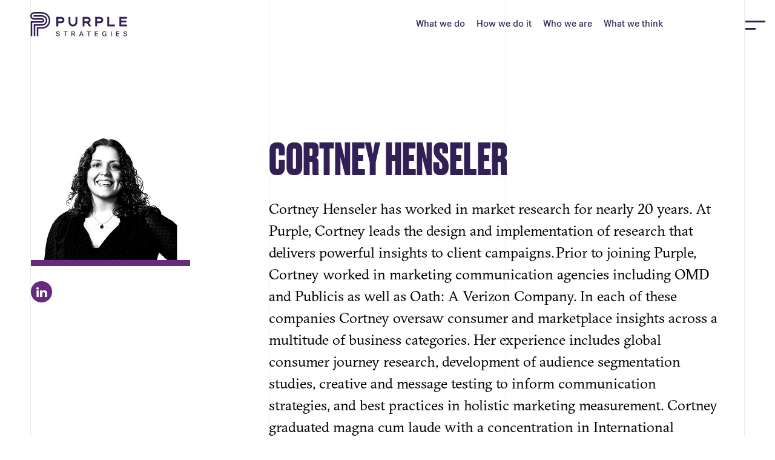

--- FILE ---
content_type: text/html; charset=UTF-8
request_url: https://purplestrategies.com/who-we-are/cortney-henseler/
body_size: 11688
content:
<!DOCTYPE html>
<html lang="en-US">
<head>
<meta charset="UTF-8" />
<meta name="viewport" content="width=device-width, initial-scale=1.0">
<meta http-equiv="X-UA-Compatible" content="ie=edge">
<meta name="format-detection" content="telephone=no">
<link rel="icon" href="https://purplestrategies.com/wp-content/themes/purple/favicon.ico" type="image/x-icon" />
<link rel="preconnect" href="https://fonts.googleapis.com">
<link rel="preconnect" href="https://fonts.gstatic.com" crossorigin>
<link href="https://fonts.googleapis.com/css2?family=Source+Sans+3:ital,wght@0,200..900;1,200..900&display=swap" rel="stylesheet">
<meta name='robots' content='index, follow, max-image-preview:large, max-snippet:-1, max-video-preview:-1' />
<style>img:is([sizes="auto" i], [sizes^="auto," i]) { contain-intrinsic-size: 3000px 1500px }</style>
<!-- This site is optimized with the Yoast SEO plugin v21.9.1 - https://yoast.com/wordpress/plugins/seo/ -->
<title>Cortney Henseler - Purple Strategies</title>
<link rel="canonical" href="https://purplestrategies.com/who-we-are/cortney-henseler/" />
<meta property="og:locale" content="en_US" />
<meta property="og:type" content="article" />
<meta property="og:title" content="Cortney Henseler - Purple Strategies" />
<meta property="og:description" content="Cortney Henseler has worked in market research for nearly 20 years. At Purple, Cortney leads the design and implementation of research that delivers powerful insights to client campaigns. Prior to joining Purple, Cortney worked in marketing communication agencies including OMD and Publicis as well as Oath: A Verizon Company. In each of these companies..." />
<meta property="og:url" content="https://purplestrategies.com/who-we-are/cortney-henseler/" />
<meta property="og:site_name" content="Purple Strategies" />
<meta property="article:modified_time" content="2024-03-15T16:01:18+00:00" />
<meta property="og:image" content="https://purplestrategies.com/wp-content/uploads/2020/01/CortneyHensler.png" />
<meta property="og:image:width" content="524" />
<meta property="og:image:height" content="427" />
<meta property="og:image:type" content="image/png" />
<meta name="twitter:card" content="summary_large_image" />
<meta name="twitter:label1" content="Est. reading time" />
<meta name="twitter:data1" content="2 minutes" />
<script type="application/ld+json" class="yoast-schema-graph">{"@context":"https://schema.org","@graph":[{"@type":"WebPage","@id":"https://purplestrategies.com/who-we-are/cortney-henseler/","url":"https://purplestrategies.com/who-we-are/cortney-henseler/","name":"Cortney Henseler - Purple Strategies","isPartOf":{"@id":"https://purplestrategies.com/#website"},"primaryImageOfPage":{"@id":"https://purplestrategies.com/who-we-are/cortney-henseler/#primaryimage"},"image":{"@id":"https://purplestrategies.com/who-we-are/cortney-henseler/#primaryimage"},"thumbnailUrl":"https://purplestrategies.com/wp-content/uploads/2020/01/CortneyHensler.png","datePublished":"2020-01-30T18:56:11+00:00","dateModified":"2024-03-15T16:01:18+00:00","breadcrumb":{"@id":"https://purplestrategies.com/who-we-are/cortney-henseler/#breadcrumb"},"inLanguage":"en-US","potentialAction":[{"@type":"ReadAction","target":["https://purplestrategies.com/who-we-are/cortney-henseler/"]}]},{"@type":"ImageObject","inLanguage":"en-US","@id":"https://purplestrategies.com/who-we-are/cortney-henseler/#primaryimage","url":"https://purplestrategies.com/wp-content/uploads/2020/01/CortneyHensler.png","contentUrl":"https://purplestrategies.com/wp-content/uploads/2020/01/CortneyHensler.png","width":524,"height":427},{"@type":"BreadcrumbList","@id":"https://purplestrategies.com/who-we-are/cortney-henseler/#breadcrumb","itemListElement":[{"@type":"ListItem","position":1,"name":"Home","item":"https://purplestrategies.com/"},{"@type":"ListItem","position":2,"name":"Cortney Henseler"}]},{"@type":"WebSite","@id":"https://purplestrategies.com/#website","url":"https://purplestrategies.com/","name":"Purple Strategies","description":"","potentialAction":[{"@type":"SearchAction","target":{"@type":"EntryPoint","urlTemplate":"https://purplestrategies.com/?s={search_term_string}"},"query-input":"required name=search_term_string"}],"inLanguage":"en-US"}]}</script>
<!-- / Yoast SEO plugin. -->
<link rel="alternate" type="application/rss+xml" title="Purple Strategies &raquo; Feed" href="https://purplestrategies.com/feed/" />
<link rel="alternate" type="application/rss+xml" title="Purple Strategies &raquo; Comments Feed" href="https://purplestrategies.com/comments/feed/" />
<script type="text/javascript">
/* <![CDATA[ */
window._wpemojiSettings = {"baseUrl":"https:\/\/s.w.org\/images\/core\/emoji\/16.0.1\/72x72\/","ext":".png","svgUrl":"https:\/\/s.w.org\/images\/core\/emoji\/16.0.1\/svg\/","svgExt":".svg","source":{"concatemoji":"https:\/\/purplestrategies.com\/wp-includes\/js\/wp-emoji-release.min.js?ver=6.8.3"}};
/*! This file is auto-generated */
!function(s,n){var o,i,e;function c(e){try{var t={supportTests:e,timestamp:(new Date).valueOf()};sessionStorage.setItem(o,JSON.stringify(t))}catch(e){}}function p(e,t,n){e.clearRect(0,0,e.canvas.width,e.canvas.height),e.fillText(t,0,0);var t=new Uint32Array(e.getImageData(0,0,e.canvas.width,e.canvas.height).data),a=(e.clearRect(0,0,e.canvas.width,e.canvas.height),e.fillText(n,0,0),new Uint32Array(e.getImageData(0,0,e.canvas.width,e.canvas.height).data));return t.every(function(e,t){return e===a[t]})}function u(e,t){e.clearRect(0,0,e.canvas.width,e.canvas.height),e.fillText(t,0,0);for(var n=e.getImageData(16,16,1,1),a=0;a<n.data.length;a++)if(0!==n.data[a])return!1;return!0}function f(e,t,n,a){switch(t){case"flag":return n(e,"\ud83c\udff3\ufe0f\u200d\u26a7\ufe0f","\ud83c\udff3\ufe0f\u200b\u26a7\ufe0f")?!1:!n(e,"\ud83c\udde8\ud83c\uddf6","\ud83c\udde8\u200b\ud83c\uddf6")&&!n(e,"\ud83c\udff4\udb40\udc67\udb40\udc62\udb40\udc65\udb40\udc6e\udb40\udc67\udb40\udc7f","\ud83c\udff4\u200b\udb40\udc67\u200b\udb40\udc62\u200b\udb40\udc65\u200b\udb40\udc6e\u200b\udb40\udc67\u200b\udb40\udc7f");case"emoji":return!a(e,"\ud83e\udedf")}return!1}function g(e,t,n,a){var r="undefined"!=typeof WorkerGlobalScope&&self instanceof WorkerGlobalScope?new OffscreenCanvas(300,150):s.createElement("canvas"),o=r.getContext("2d",{willReadFrequently:!0}),i=(o.textBaseline="top",o.font="600 32px Arial",{});return e.forEach(function(e){i[e]=t(o,e,n,a)}),i}function t(e){var t=s.createElement("script");t.src=e,t.defer=!0,s.head.appendChild(t)}"undefined"!=typeof Promise&&(o="wpEmojiSettingsSupports",i=["flag","emoji"],n.supports={everything:!0,everythingExceptFlag:!0},e=new Promise(function(e){s.addEventListener("DOMContentLoaded",e,{once:!0})}),new Promise(function(t){var n=function(){try{var e=JSON.parse(sessionStorage.getItem(o));if("object"==typeof e&&"number"==typeof e.timestamp&&(new Date).valueOf()<e.timestamp+604800&&"object"==typeof e.supportTests)return e.supportTests}catch(e){}return null}();if(!n){if("undefined"!=typeof Worker&&"undefined"!=typeof OffscreenCanvas&&"undefined"!=typeof URL&&URL.createObjectURL&&"undefined"!=typeof Blob)try{var e="postMessage("+g.toString()+"("+[JSON.stringify(i),f.toString(),p.toString(),u.toString()].join(",")+"));",a=new Blob([e],{type:"text/javascript"}),r=new Worker(URL.createObjectURL(a),{name:"wpTestEmojiSupports"});return void(r.onmessage=function(e){c(n=e.data),r.terminate(),t(n)})}catch(e){}c(n=g(i,f,p,u))}t(n)}).then(function(e){for(var t in e)n.supports[t]=e[t],n.supports.everything=n.supports.everything&&n.supports[t],"flag"!==t&&(n.supports.everythingExceptFlag=n.supports.everythingExceptFlag&&n.supports[t]);n.supports.everythingExceptFlag=n.supports.everythingExceptFlag&&!n.supports.flag,n.DOMReady=!1,n.readyCallback=function(){n.DOMReady=!0}}).then(function(){return e}).then(function(){var e;n.supports.everything||(n.readyCallback(),(e=n.source||{}).concatemoji?t(e.concatemoji):e.wpemoji&&e.twemoji&&(t(e.twemoji),t(e.wpemoji)))}))}((window,document),window._wpemojiSettings);
/* ]]> */
</script>
<style id='wp-emoji-styles-inline-css' type='text/css'>
img.wp-smiley, img.emoji {
display: inline !important;
border: none !important;
box-shadow: none !important;
height: 1em !important;
width: 1em !important;
margin: 0 0.07em !important;
vertical-align: -0.1em !important;
background: none !important;
padding: 0 !important;
}
</style>
<!-- <link rel='stylesheet' id='wp-block-library-css' href='https://purplestrategies.com/wp-includes/css/dist/block-library/style.min.css?ver=6.8.3' type='text/css' media='all' /> -->
<link rel="stylesheet" type="text/css" href="//purplestrategies.com/wp-content/cache/wpfc-minified/efa8278l/5y295.css" media="all"/>
<style id='classic-theme-styles-inline-css' type='text/css'>
/*! This file is auto-generated */
.wp-block-button__link{color:#fff;background-color:#32373c;border-radius:9999px;box-shadow:none;text-decoration:none;padding:calc(.667em + 2px) calc(1.333em + 2px);font-size:1.125em}.wp-block-file__button{background:#32373c;color:#fff;text-decoration:none}
</style>
<style id='global-styles-inline-css' type='text/css'>
:root{--wp--preset--aspect-ratio--square: 1;--wp--preset--aspect-ratio--4-3: 4/3;--wp--preset--aspect-ratio--3-4: 3/4;--wp--preset--aspect-ratio--3-2: 3/2;--wp--preset--aspect-ratio--2-3: 2/3;--wp--preset--aspect-ratio--16-9: 16/9;--wp--preset--aspect-ratio--9-16: 9/16;--wp--preset--color--black: #000000;--wp--preset--color--cyan-bluish-gray: #abb8c3;--wp--preset--color--white: #ffffff;--wp--preset--color--pale-pink: #f78da7;--wp--preset--color--vivid-red: #cf2e2e;--wp--preset--color--luminous-vivid-orange: #ff6900;--wp--preset--color--luminous-vivid-amber: #fcb900;--wp--preset--color--light-green-cyan: #7bdcb5;--wp--preset--color--vivid-green-cyan: #00d084;--wp--preset--color--pale-cyan-blue: #8ed1fc;--wp--preset--color--vivid-cyan-blue: #0693e3;--wp--preset--color--vivid-purple: #9b51e0;--wp--preset--gradient--vivid-cyan-blue-to-vivid-purple: linear-gradient(135deg,rgba(6,147,227,1) 0%,rgb(155,81,224) 100%);--wp--preset--gradient--light-green-cyan-to-vivid-green-cyan: linear-gradient(135deg,rgb(122,220,180) 0%,rgb(0,208,130) 100%);--wp--preset--gradient--luminous-vivid-amber-to-luminous-vivid-orange: linear-gradient(135deg,rgba(252,185,0,1) 0%,rgba(255,105,0,1) 100%);--wp--preset--gradient--luminous-vivid-orange-to-vivid-red: linear-gradient(135deg,rgba(255,105,0,1) 0%,rgb(207,46,46) 100%);--wp--preset--gradient--very-light-gray-to-cyan-bluish-gray: linear-gradient(135deg,rgb(238,238,238) 0%,rgb(169,184,195) 100%);--wp--preset--gradient--cool-to-warm-spectrum: linear-gradient(135deg,rgb(74,234,220) 0%,rgb(151,120,209) 20%,rgb(207,42,186) 40%,rgb(238,44,130) 60%,rgb(251,105,98) 80%,rgb(254,248,76) 100%);--wp--preset--gradient--blush-light-purple: linear-gradient(135deg,rgb(255,206,236) 0%,rgb(152,150,240) 100%);--wp--preset--gradient--blush-bordeaux: linear-gradient(135deg,rgb(254,205,165) 0%,rgb(254,45,45) 50%,rgb(107,0,62) 100%);--wp--preset--gradient--luminous-dusk: linear-gradient(135deg,rgb(255,203,112) 0%,rgb(199,81,192) 50%,rgb(65,88,208) 100%);--wp--preset--gradient--pale-ocean: linear-gradient(135deg,rgb(255,245,203) 0%,rgb(182,227,212) 50%,rgb(51,167,181) 100%);--wp--preset--gradient--electric-grass: linear-gradient(135deg,rgb(202,248,128) 0%,rgb(113,206,126) 100%);--wp--preset--gradient--midnight: linear-gradient(135deg,rgb(2,3,129) 0%,rgb(40,116,252) 100%);--wp--preset--font-size--small: 13px;--wp--preset--font-size--medium: 20px;--wp--preset--font-size--large: 36px;--wp--preset--font-size--x-large: 42px;--wp--preset--spacing--20: 0.44rem;--wp--preset--spacing--30: 0.67rem;--wp--preset--spacing--40: 1rem;--wp--preset--spacing--50: 1.5rem;--wp--preset--spacing--60: 2.25rem;--wp--preset--spacing--70: 3.38rem;--wp--preset--spacing--80: 5.06rem;--wp--preset--shadow--natural: 6px 6px 9px rgba(0, 0, 0, 0.2);--wp--preset--shadow--deep: 12px 12px 50px rgba(0, 0, 0, 0.4);--wp--preset--shadow--sharp: 6px 6px 0px rgba(0, 0, 0, 0.2);--wp--preset--shadow--outlined: 6px 6px 0px -3px rgba(255, 255, 255, 1), 6px 6px rgba(0, 0, 0, 1);--wp--preset--shadow--crisp: 6px 6px 0px rgba(0, 0, 0, 1);}:where(.is-layout-flex){gap: 0.5em;}:where(.is-layout-grid){gap: 0.5em;}body .is-layout-flex{display: flex;}.is-layout-flex{flex-wrap: wrap;align-items: center;}.is-layout-flex > :is(*, div){margin: 0;}body .is-layout-grid{display: grid;}.is-layout-grid > :is(*, div){margin: 0;}:where(.wp-block-columns.is-layout-flex){gap: 2em;}:where(.wp-block-columns.is-layout-grid){gap: 2em;}:where(.wp-block-post-template.is-layout-flex){gap: 1.25em;}:where(.wp-block-post-template.is-layout-grid){gap: 1.25em;}.has-black-color{color: var(--wp--preset--color--black) !important;}.has-cyan-bluish-gray-color{color: var(--wp--preset--color--cyan-bluish-gray) !important;}.has-white-color{color: var(--wp--preset--color--white) !important;}.has-pale-pink-color{color: var(--wp--preset--color--pale-pink) !important;}.has-vivid-red-color{color: var(--wp--preset--color--vivid-red) !important;}.has-luminous-vivid-orange-color{color: var(--wp--preset--color--luminous-vivid-orange) !important;}.has-luminous-vivid-amber-color{color: var(--wp--preset--color--luminous-vivid-amber) !important;}.has-light-green-cyan-color{color: var(--wp--preset--color--light-green-cyan) !important;}.has-vivid-green-cyan-color{color: var(--wp--preset--color--vivid-green-cyan) !important;}.has-pale-cyan-blue-color{color: var(--wp--preset--color--pale-cyan-blue) !important;}.has-vivid-cyan-blue-color{color: var(--wp--preset--color--vivid-cyan-blue) !important;}.has-vivid-purple-color{color: var(--wp--preset--color--vivid-purple) !important;}.has-black-background-color{background-color: var(--wp--preset--color--black) !important;}.has-cyan-bluish-gray-background-color{background-color: var(--wp--preset--color--cyan-bluish-gray) !important;}.has-white-background-color{background-color: var(--wp--preset--color--white) !important;}.has-pale-pink-background-color{background-color: var(--wp--preset--color--pale-pink) !important;}.has-vivid-red-background-color{background-color: var(--wp--preset--color--vivid-red) !important;}.has-luminous-vivid-orange-background-color{background-color: var(--wp--preset--color--luminous-vivid-orange) !important;}.has-luminous-vivid-amber-background-color{background-color: var(--wp--preset--color--luminous-vivid-amber) !important;}.has-light-green-cyan-background-color{background-color: var(--wp--preset--color--light-green-cyan) !important;}.has-vivid-green-cyan-background-color{background-color: var(--wp--preset--color--vivid-green-cyan) !important;}.has-pale-cyan-blue-background-color{background-color: var(--wp--preset--color--pale-cyan-blue) !important;}.has-vivid-cyan-blue-background-color{background-color: var(--wp--preset--color--vivid-cyan-blue) !important;}.has-vivid-purple-background-color{background-color: var(--wp--preset--color--vivid-purple) !important;}.has-black-border-color{border-color: var(--wp--preset--color--black) !important;}.has-cyan-bluish-gray-border-color{border-color: var(--wp--preset--color--cyan-bluish-gray) !important;}.has-white-border-color{border-color: var(--wp--preset--color--white) !important;}.has-pale-pink-border-color{border-color: var(--wp--preset--color--pale-pink) !important;}.has-vivid-red-border-color{border-color: var(--wp--preset--color--vivid-red) !important;}.has-luminous-vivid-orange-border-color{border-color: var(--wp--preset--color--luminous-vivid-orange) !important;}.has-luminous-vivid-amber-border-color{border-color: var(--wp--preset--color--luminous-vivid-amber) !important;}.has-light-green-cyan-border-color{border-color: var(--wp--preset--color--light-green-cyan) !important;}.has-vivid-green-cyan-border-color{border-color: var(--wp--preset--color--vivid-green-cyan) !important;}.has-pale-cyan-blue-border-color{border-color: var(--wp--preset--color--pale-cyan-blue) !important;}.has-vivid-cyan-blue-border-color{border-color: var(--wp--preset--color--vivid-cyan-blue) !important;}.has-vivid-purple-border-color{border-color: var(--wp--preset--color--vivid-purple) !important;}.has-vivid-cyan-blue-to-vivid-purple-gradient-background{background: var(--wp--preset--gradient--vivid-cyan-blue-to-vivid-purple) !important;}.has-light-green-cyan-to-vivid-green-cyan-gradient-background{background: var(--wp--preset--gradient--light-green-cyan-to-vivid-green-cyan) !important;}.has-luminous-vivid-amber-to-luminous-vivid-orange-gradient-background{background: var(--wp--preset--gradient--luminous-vivid-amber-to-luminous-vivid-orange) !important;}.has-luminous-vivid-orange-to-vivid-red-gradient-background{background: var(--wp--preset--gradient--luminous-vivid-orange-to-vivid-red) !important;}.has-very-light-gray-to-cyan-bluish-gray-gradient-background{background: var(--wp--preset--gradient--very-light-gray-to-cyan-bluish-gray) !important;}.has-cool-to-warm-spectrum-gradient-background{background: var(--wp--preset--gradient--cool-to-warm-spectrum) !important;}.has-blush-light-purple-gradient-background{background: var(--wp--preset--gradient--blush-light-purple) !important;}.has-blush-bordeaux-gradient-background{background: var(--wp--preset--gradient--blush-bordeaux) !important;}.has-luminous-dusk-gradient-background{background: var(--wp--preset--gradient--luminous-dusk) !important;}.has-pale-ocean-gradient-background{background: var(--wp--preset--gradient--pale-ocean) !important;}.has-electric-grass-gradient-background{background: var(--wp--preset--gradient--electric-grass) !important;}.has-midnight-gradient-background{background: var(--wp--preset--gradient--midnight) !important;}.has-small-font-size{font-size: var(--wp--preset--font-size--small) !important;}.has-medium-font-size{font-size: var(--wp--preset--font-size--medium) !important;}.has-large-font-size{font-size: var(--wp--preset--font-size--large) !important;}.has-x-large-font-size{font-size: var(--wp--preset--font-size--x-large) !important;}
:where(.wp-block-post-template.is-layout-flex){gap: 1.25em;}:where(.wp-block-post-template.is-layout-grid){gap: 1.25em;}
:where(.wp-block-columns.is-layout-flex){gap: 2em;}:where(.wp-block-columns.is-layout-grid){gap: 2em;}
:root :where(.wp-block-pullquote){font-size: 1.5em;line-height: 1.6;}
</style>
<!-- <link rel='stylesheet' id='main-css' href='https://purplestrategies.com/wp-content/themes/purple/common/css/main.css?ver=6.4.65' type='text/css' media='all' /> -->
<link rel="stylesheet" type="text/css" href="//purplestrategies.com/wp-content/cache/wpfc-minified/1c2fu30/5y295.css" media="all"/>
<link rel="https://api.w.org/" href="https://purplestrategies.com/wp-json/" /><link rel="EditURI" type="application/rsd+xml" title="RSD" href="https://purplestrategies.com/xmlrpc.php?rsd" />
<link rel='shortlink' href='https://purplestrategies.com/?p=2344' />
<link rel="alternate" title="oEmbed (JSON)" type="application/json+oembed" href="https://purplestrategies.com/wp-json/oembed/1.0/embed?url=https%3A%2F%2Fpurplestrategies.com%2Fwho-we-are%2Fcortney-henseler%2F" />
<link rel="alternate" title="oEmbed (XML)" type="text/xml+oembed" href="https://purplestrategies.com/wp-json/oembed/1.0/embed?url=https%3A%2F%2Fpurplestrategies.com%2Fwho-we-are%2Fcortney-henseler%2F&#038;format=xml" />
<!-- GA Google Analytics @ https://m0n.co/ga -->
<script>
(function(i,s,o,g,r,a,m){i['GoogleAnalyticsObject']=r;i[r]=i[r]||function(){
(i[r].q=i[r].q||[]).push(arguments)},i[r].l=1*new Date();a=s.createElement(o),
m=s.getElementsByTagName(o)[0];a.async=1;a.src=g;m.parentNode.insertBefore(a,m)
})(window,document,'script','https://www.google-analytics.com/analytics.js','ga');
ga('create', 'UA-158278241-1', 'auto');
ga('set', 'forceSSL', true);
ga('send', 'pageview');
</script>
<meta name="google-site-verification" content="Uc2hAHJeKttpXBvkGbP4006XO_bMsr036CzBwKa36Pc" />
<script type="text/javascript">_linkedin_partner_id = "2812180";window._linkedin_data_partner_ids = window._linkedin_data_partner_ids || [];window._linkedin_data_partner_ids.push(_linkedin_partner_id);</script><script type="text/javascript">(function(l) {if (!l){window.lintrk = function(a,b){window.lintrk.q.push([a,b])};window.lintrk.q=[]}var s = document.getElementsByTagName("script")[0];var b = document.createElement("script");b.type = "text/javascript";b.async = true;b.src = https://snap.licdn.com/li.lms-analytics/insight.min.js;s.parentNode.insertBefore(b, s);})(window.lintrk);</script><noscript><img height="1" width="1" style="display:none;" alt="" src=https://px.ads.linkedin.com/collect/?pid=2812180&fmt=gif /></noscript>
<script type="text/javascript" async src="https://insightcdn.net/js/8501bebff265b262dff7c32c965e2993.js"></script>		<style type="text/css" id="wp-custom-css">
.page-id-4820 .default-page-content ul {
margin: 48px 0 24px;
}
.page-id-4820 .default-page-content ul li {
position: relative;
display: block;
font-size: 18px;
font-weight: 300;
letter-spacing: 0;
font-style: normal;
line-height: 32px;
font-family: GT-Sectra-Book,Helvetica,Arial,sans-serif;
width: 100%;
padding: 0 40px 27px 26px;
padding-right: 0;
padding-bottom: 0;
}
.page-id-4820 .default-page-content ul li::before {
content: "";
border-radius: 100%;
display: block;
width: 8px;
height: 8px;
position: absolute;
left: 0;
top: 11px;
background-color: #662b7f;
}
.header-branding {
max-width: 160px;
height: 40px;
top: 20px;
}
.footer-purple-logo::before {
content: none;
}
.footer-purple-logo svg {
width: 100%;
height: auto;
}
.header--purple .header-branding svg, .header--purple .header-branding svg g, .header--purple .header-branding svg path {
fill: #302056;
}
.header--sticky .header-branding svg, .header--sticky .header-branding svg g, .header--sticky .header-branding svg path {
fill: #fff !important;
}
.page-id-5477 .entry-title{
position: relative;
z-index: 7;
}
.page-id-5477 .default-page-content #mc_embed_signup{
background: transparent;
max-width: 100%;
}
.page-id-5477 .default-page-content #mc_embed_signup .button{
background: transparent;
}
.page-id-5477 .default-page-content #mc_embed_signup .button:hover,
.page-id-5477 .default-page-content #mc_embed_signup .button:focus{
color: #27006C;
}
.page-id-5477 .default-page-content #mce-responses {
margin-top: 20px;
font-family: "Source Sans 3",sans-serif;
font-weight: bold;
color: #27006C;
}
.news-title-container-text {
max-width: 800px;
}
.page-id-5885 .default-page-content {
margin-top: 40px;
clear: both;
}
.page-id-5885 .default-page-content .alignleft {
float: left;
width: fit-content;
margin-right: 20px;
}
@media (max-width: 608px) {
.page-id-5885 .default-page-content .alignleft {
float: none;
margin-right: 0;
}
}		</style>
</head>
<body class="wp-singular team-template-default single single-team postid-2344 wp-theme-purple">
<a name="top"></a>
<svg style="display: none;">
<symbol id="svg-logo" viewBox="0 0 378.63 48.95">
<path d="M24.66,0.35H0v48.26h6.8V31.42h17.86c8.57,0,15.54-6.97,15.54-15.54C40.2,7.32,33.22,0.35,24.66,0.35z M24.66,24.62H6.8V7.15h17.86c4.82,0,8.74,3.92,8.74,8.74C33.39,20.7,29.48,24.62,24.66,24.62z"/>
<path d="M234.66,0.35H210v48.26h6.8V31.42h17.86c8.57,0,15.54-6.97,15.54-15.54C250.2,7.32,243.23,0.35,234.66,0.35z M234.66,24.62H216.8V7.15h17.86c4.82,0,8.74,3.92,8.74,8.74C243.4,20.7,239.48,24.62,234.66,24.62z"/>
<polygon points="282.16,0.35 275.36,0.35 275.36,48.61 312.94,48.61 312.94,41.8 282.16,41.8"/>
<path d="M102.85,26.81c0,8.46-6.88,15.35-15.34,15.35c-8.46,0-15.34-6.88-15.34-15.35V0h-6.8v26.81 c0,12.21,9.93,22.15,22.15,22.15c12.21,0,22.15-9.94,22.15-22.15V0h-6.8V26.81z"/>
<polygon points="378.63,7.15 378.63,0.35 341.15,0.35 341.15,48.6 378.61,48.6 378.61,41.8 347.95,41.8 347.95,27.21 375.98,27.21 375.98,20.41 347.95,20.41 347.95,7.15"/>
<path d="M181.79,15.88c0-8.56-6.97-15.53-15.53-15.53h-24.65v48.24h6.8V31.41h15.76l11.5,17.2h8.37l-12.31-18.19 C177.76,28.15,181.79,22.37,181.79,15.88z M148.41,7.14h17.85c4.82,0,8.73,3.92,8.73,8.73c0,4.82-3.92,8.73-8.73,8.73h-17.85V7.14z"/>
</symbol>
</svg>
<header id="header" class="header header--purple">
<div class="container header-container">
<a class="header-branding" href="https://purplestrategies.com/" title="Purple Strategies">
<?xml version="1.0" encoding="UTF-8"?>
<svg width="760px" height="190px" viewBox="0 0 760 190" version="1.1" xmlns="http://www.w3.org/2000/svg" xmlns:xlink="http://www.w3.org/1999/xlink">
<title>PurplePrimaryLogo_Purple</title>
<g id="Page-1" stroke="none" stroke-width="1" fill="none" fill-rule="evenodd">
<g id="PurplePrimaryLogo_Purple" transform="translate(0, 0.5)" fill="#FFFFFF" fill-rule="nonzero">
<g id="Group" transform="translate(0, 0)">
<path d="M92.3,0 L29.4,0 C13.2,0 0,13.2 0,29.4 C0,45.6 13.2,58.8 29.4,58.8 L92.3,58.8 C95.6,58.8 98.2,61.5 98.2,64.7 C98.2,68 95.5,70.6 92.3,70.6 L4,70.6 L4,188.4 L15.7,188.4 L15.7,84.4 L15.7,82.4 L17.7,82.4 L92.3,82.4 C102,82.4 109.9,74.5 109.9,64.8 C109.9,55.1 102,47.2 92.3,47.2 L29.4,47.2 C19.6,47.2 11.7,39.3 11.7,29.5 C11.7,19.7 19.6,11.8 29.4,11.8 L92.3,11.8 C121.5,11.8 145.4,35.6 145.4,64.9 C145.4,94.1 121.6,118 92.3,118 L51.1,118 L51.1,188.5 L62.8,188.5 L62.8,131.5 L62.8,129.5 L64.8,129.5 L92.3,129.5 C128,129.5 157.1,100.5 157.1,64.7 C157.1,29 128,0 92.3,0" id="Path"></path>
<path d="M92.3,23.6 L29.4,23.6 C26.2,23.6 23.5,26.2 23.5,29.5 C23.5,32.8 26.1,35.4 29.4,35.4 L92.3,35.4 C108.5,35.4 121.8,48.6 121.8,64.9 C121.8,81.1 108.5,94.4 92.3,94.4 L27.5,94.4 L27.5,188.5 L39.2,188.5 L39.2,108 L39.2,106 L41.2,106 L92.3,106 C115,106 133.5,87.5 133.5,64.8 C133.5,42 115,23.6 92.3,23.6" id="Path"></path>
</g>
<g id="Group" transform="translate(202.9, 36)">
<path d="M152,0 L152,41.4 C152,52.5 143,61.6 131.8,61.6 C120.7,61.6 111.6,52.6 111.6,41.4 L111.6,0 L97.3,0 L97.3,41.4 C97.3,60.5 112.8,76 131.9,76 C151,76 166.5,60.5 166.5,41.4 L166.5,0 L152,0 L152,0 Z" id="Path"></path>
<path d="M40.1,0.5 L1.9,0.5 L1.9,75.4 L16.3,75.4 L16.3,50.3 L40.1,50.3 C53.8,50.3 65,39.1 65,25.4 C65,11.7 53.8,0.5 40.1,0.5 Z M40.1,35.9 L16.3,35.9 L16.3,14.9 L40.1,14.9 C45.9,14.9 50.6,19.6 50.6,25.4 C50.6,31.2 45.9,35.9 40.1,35.9 Z" id="Shape"></path>
<path d="M256.9,47.6 C265.1,43.4 270.5,34.9 270.5,25.4 C270.6,11.7 259.4,0.5 245.7,0.5 L207.5,0.5 L207.5,75.4 L221.9,75.4 L221.9,50.3 L241.5,50.3 L258.2,75.4 L275.8,75.4 L256.9,47.6 Z M221.9,35.9 L221.9,14.9 L245.7,14.9 C251.5,14.9 256.2,19.6 256.2,25.4 C256.2,31.2 251.5,35.9 245.7,35.9 L221.9,35.9 Z" id="Shape"></path>
<polygon id="Path" points="555.6 75.4 555.6 61 510.8 61 510.8 44.2 551.7 44.2 551.7 29.8 510.8 29.8 510.8 14.9 555.6 14.9 555.6 0.5 496.4 0.5 496.4 75.4"></polygon>
<polygon id="Path" points="415.9 61 415.9 0.5 415.9 0.5 401.5 0.5 401.5 75.4 460.8 75.4 460.8 61"></polygon>
<path d="M369.3,25.4 C369.3,11.7 358.1,0.5 344.4,0.5 L306.2,0.5 L306.2,75.4 L320.6,75.4 L320.6,50.3 L344.4,50.3 C358.1,50.3 369.3,39.1 369.3,25.4 Z M320.5,35.9 L320.5,14.9 L344.3,14.9 C350.1,14.9 354.8,19.6 354.8,25.4 C354.8,31.2 350.1,35.9 344.3,35.9 L320.5,35.9 Z" id="Shape"></path>
<path d="M7,124.3 C7,121.4 8.8,118.7 13.9,118.7 C18.7,118.7 21.6,121.1 22.1,125.7 L28,125.7 C27.2,118.1 22.4,113.6 13.7,113.6 C5.6,113.6 1,118.2 1,124.9 C1,138.9 22.4,132.4 22.4,142.4 C22.4,145.9 19.6,147.9 14.9,147.9 C10.2,147.9 6.4,146.1 5.8,140.7 L5.8,140.6 L5.68434189e-14,140.6 C0.5,149 5.6,152.9 15,152.9 C23.3,152.9 28.4,148.7 28.4,141.8 C28.5,127.2 7,133.7 7,124.3 Z" id="Path"></path>
<polygon id="Path" points="58.6 119.2 70.7 119.2 70.7 152.5 76.7 152.5 76.7 119.2 88.8 119.2 88.8 114.2 58.6 114.2"></polygon>
<path d="M138.7,136 C144.7,135 148.2,130.9 148.2,125 C148.2,118.4 143.6,114.2 136.4,114.2 L120.6,114.2 L120.6,152.5 L126.6,152.5 L126.6,136.7 L128.9,136.7 C132.5,136.7 132.8,136.8 136.7,141.8 L144.9,152.4 L152.1,152.4 L142.5,140.1 C141.1,138.3 140,136.8 138.7,136 Z M135.5,131.7 L126.6,131.7 L126.6,119.2 L135.6,119.2 C139.7,119.2 142.1,121.6 142.1,125.3 C142.1,129.3 139.5,131.7 135.5,131.7 Z" id="Shape"></path>
<path d="M195,114.2 L180,152.4 L186.4,152.4 L189.9,143.3 L205.6,143.3 L209.1,152.4 L215.5,152.4 L200.6,114.2 L195,114.2 Z M191.8,138.3 L197.8,122.3 L203.8,138.3 L191.8,138.3 Z" id="Shape"></path>
<polygon id="Path" points="240.5 119.2 252.6 119.2 252.6 152.5 258.6 152.5 258.6 119.2 270.8 119.2 270.8 114.2 240.5 114.2"></polygon>
<polygon id="Path" points="308.6 135.2 326.6 135.2 326.6 130.2 308.6 130.2 308.6 119.2 327.4 119.2 327.4 114.2 302.6 114.2 302.6 152.4 327.9 152.4 327.9 147.4 308.6 147.4"></polygon>
<path d="M381.6,137.5 L388.8,137.5 L388.8,144.3 C386.9,146.6 383.3,147.9 379.7,147.9 C372.2,147.9 367.3,142.4 367.3,133.1 C367.3,124.2 372.3,118.8 379.7,118.8 C383.9,118.8 387.4,120.3 390,123.9 L394.5,120.5 C391.4,116.2 386.5,113.7 379.7,113.7 C368.2,113.7 361.2,121.5 361.2,133.4 C361.2,145.3 367.8,153 379.5,153 C386.4,153 391.7,150.1 394.6,145.6 L394.6,132.5 L381.6,132.5 L381.6,137.5 Z" id="Path"></path>
<rect id="Rectangle" x="429.7" y="114.2" width="6" height="38.3"></rect>
<polygon id="Path" points="477 135.2 495 135.2 495 130.2 477 130.2 477 119.2 495.8 119.2 495.8 114.2 471 114.2 471 152.4 496.3 152.4 496.3 147.4 477 147.4"></polygon>
<path d="M535.6,124.3 C535.6,121.4 537.4,118.7 542.5,118.7 C547.3,118.7 550.2,121.1 550.7,125.7 L556.6,125.7 C555.8,118.1 551,113.6 542.3,113.6 C534.2,113.6 529.6,118.2 529.6,124.9 C529.6,138.9 551,132.4 551,142.4 C551,145.9 548.2,147.9 543.5,147.9 C538.8,147.9 535,146.1 534.4,140.7 L534.4,140.6 L528.6,140.6 C529.1,149 534.2,152.9 543.6,152.9 C551.9,152.9 557,148.7 557,141.8 C557,127.2 535.6,133.7 535.6,124.3 Z" id="Path"></path>
</g>
</g>
</g>
</svg>                </a>
<nav class="header-navigation">
<ul id="menu-primary-navigation" class="menu"><li id="menu-item-50" class="menu-item menu-item-type-post_type menu-item-object-page menu-item-50"><a href="https://purplestrategies.com/what-we-do/">What we do</a></li>
<li id="menu-item-47" class="menu-item menu-item-type-post_type menu-item-object-page menu-item-47"><a href="https://purplestrategies.com/how-we-do-it/">How we do it</a></li>
<li id="menu-item-51" class="menu-item menu-item-type-post_type menu-item-object-page menu-item-51"><a href="https://purplestrategies.com/who-we-are/">Who we are</a></li>
<li id="menu-item-5611" class="menu-item menu-item-type-post_type menu-item-object-page menu-item-5611"><a href="https://purplestrategies.com/news/">What we think</a></li>
</ul>                </nav>
<a id="header-menu-trigger" class="header-menu-trigger" href="#"></a>
<div class="header-panel">
<div class="header-panel-primary">
<ul id="menu-primary-navigation-1" class="menu"><li class="menu-item menu-item-type-post_type menu-item-object-page menu-item-50"><a href="https://purplestrategies.com/what-we-do/">What we do</a></li>
<li class="menu-item menu-item-type-post_type menu-item-object-page menu-item-47"><a href="https://purplestrategies.com/how-we-do-it/">How we do it</a></li>
<li class="menu-item menu-item-type-post_type menu-item-object-page menu-item-51"><a href="https://purplestrategies.com/who-we-are/">Who we are</a></li>
<li class="menu-item menu-item-type-post_type menu-item-object-page menu-item-5611"><a href="https://purplestrategies.com/news/">What we think</a></li>
</ul>                    </div>
<div class="header-panel-secondary">
<ul id="menu-secondary-navigation" class="menu"><li id="menu-item-54" class="menu-item menu-item-type-post_type menu-item-object-page menu-item-54"><a href="https://purplestrategies.com/join-our-team/">Join our team</a></li>
<li id="menu-item-5612" class="menu-item menu-item-type-custom menu-item-object-custom menu-item-5612"><a href="https://www.futurecasting.purplestrategies.com/">Futurecasting</a></li>
<li id="menu-item-128" class="menu-item menu-item-type-post_type menu-item-object-page menu-item-128"><a href="https://purplestrategies.com/contact-us/">Contact Us</a></li>
</ul>                    </div>
</div>
</div>
</header>
<div class="bio">
<div class="container vertical-lines bio-container">
<div class="two-col-grid">
<div class="two-col-grid-aside bio-aside">
<img width="524" height="427" src="https://purplestrategies.com/wp-content/uploads/2020/01/CortneyHensler.png" class="attachment-full size-full wp-post-image" alt="" decoding="async" fetchpriority="high" srcset="https://purplestrategies.com/wp-content/uploads/2020/01/CortneyHensler.png 524w, https://purplestrategies.com/wp-content/uploads/2020/01/CortneyHensler-300x244.png 300w, https://purplestrategies.com/wp-content/uploads/2020/01/CortneyHensler-196x160.png 196w, https://purplestrategies.com/wp-content/uploads/2020/01/CortneyHensler-320x261.png 320w, https://purplestrategies.com/wp-content/uploads/2020/01/CortneyHensler-350x285.png 350w, https://purplestrategies.com/wp-content/uploads/2020/01/CortneyHensler-463x377.png 463w, https://purplestrategies.com/wp-content/uploads/2020/01/CortneyHensler-342x279.png 342w, https://purplestrategies.com/wp-content/uploads/2020/01/CortneyHensler-262x214.png 262w, https://purplestrategies.com/wp-content/uploads/2020/01/CortneyHensler-261x213.png 261w, https://purplestrategies.com/wp-content/uploads/2020/01/CortneyHensler-466x380.png 466w, https://purplestrategies.com/wp-content/uploads/2020/01/CortneyHensler-364x297.png 364w" sizes="(max-width: 524px) 100vw, 524px" />				
<ul class="social-icons">
<li><a href="https://www.linkedin.com/in/cortneyhenseler" class="social-icons-icon social-icons-icon--linkedin"></a></li>					</ul>
<!-- Recently Publish -->
</div>
<div class="two-col-grid-main bio-main">
<h4></h4>
<h2>Cortney Henseler</h2>
<ul class="social-icons">
<li><a href="https://www.linkedin.com/in/cortneyhenseler" class="social-icons-icon social-icons-icon--linkedin"></a></li>					</ul>
<div class="bio-main-content">
<p><span data-contrast="none">Cortney Henseler has worked in market research for nearly 20 years. At Purple, Cortney leads the design and implementation of research that delivers powerful insights to client campaigns. Prior to joining Purple, Cortney worked in marketing communication agencies including OMD and Publicis as well as Oath: A Verizon Company. In each of these companies Cortney oversaw consumer and marketplace insights across a multitude of business categories. Her experience includes global consumer journey research, development of audience segmentation studies, creative and message testing to inform communication strategies, and best practices in holistic marketing measurement. Cortney graduated magna cum laude with a concentration in International Business and Marketing from Marquette University. She lives in Chicago and loves to travel.</span><span data-ccp-props="{}"> </span></p>
<p><i><span data-contrast="none">“One of the unique things about working at Purple is that research is fully integrated into the process for any client project. It is very rewarding to go from an idea or a question, to designing a research study, to analyzing the results and creating insights to seeing those insights activated in a client campaign.”</span></i><span data-ccp-props="{}"> </span></p>
<p><i><span data-contrast="none">“I have always been a curious person: always wanting to see new places, experience new cultures, and learn new ways of doing things. Working in research allows me to fulfill my curiosity and consistently be surprised by something I&#8217;m not expecting in a research result.”</span></i><span data-ccp-props="{}"> </span></p>
</div>
<!-- Recently Publish -->
</div>
</div>
</div>
<div class="page-navigation">
<div class="container vertical-lines page-navigation-container">
<a class="page-navigation-link page-navigation-link--prev" href="https://purplestrategies.com/who-we-are/claire-seidenberg/">MEET Claire</a>
<a class="page-navigation-toplink" href="/who-we-are">Back to team</a>
<a class="page-navigation-link page-navigation-link--next" href="https://purplestrategies.com/who-we-are/craig-kirchoff/">MEET Craig</a>
</div>
</div></div>
	<footer class="footer">
<div class="container">
<div class="footer-grid">
<div class="footer-purple-logo">
<?xml version="1.0" encoding="UTF-8"?>
<svg width="254px" height="304px" viewBox="0 0 254 304" version="1.1" xmlns="http://www.w3.org/2000/svg" xmlns:xlink="http://www.w3.org/1999/xlink">
<title>logo_00000110429541561266054720000008126526562351688096_</title>
<g id="Page-1" stroke="none" stroke-width="1" fill="none" fill-rule="evenodd">
<g id="PurpleMobius_White" transform="translate(-393.9, -152.2)" fill="#FFFFFF" fill-rule="nonzero">
<g id="Group" transform="translate(394.6, 152.6)">
<path d="M148.4,-2.84217094e-14 L47.3,-2.84217094e-14 C21.2,-2.84217094e-14 -5.68434189e-14,21.2 -5.68434189e-14,47.3 C-5.68434189e-14,73.4 21.2,94.6 47.3,94.6 L148.4,94.6 C153.7,94.6 157.9,98.9 157.9,104.1 C157.9,109.4 153.6,113.6 148.4,113.6 L6.3,113.6 L6.3,303 L25.1,303 L25.1,135.8 L25.1,132.5 L28.4,132.5 L148.4,132.5 C164,132.5 176.7,119.8 176.7,104.2 C176.7,88.6 164,75.9 148.4,75.9 L47.3,75.9 C31.6,75.9 18.8,63.1 18.8,47.4 C18.8,31.7 31.6,18.9 47.3,18.9 L148.4,18.9 C195.4,18.9 233.8,57.1 233.8,104.3 C233.8,151.3 195.6,189.7 148.4,189.7 L82.2,189.7 L82.2,303.2 L101,303.2 L101,211.6 L101,208.3 L104.3,208.3 L148.5,208.3 C206,208.3 252.7,161.6 252.7,104.1 C252.6,46.7 205.8,-2.84217094e-14 148.4,-2.84217094e-14" id="Path"></path>
<path d="M148.4,38 L47.3,38 C42.1,38 37.9,42.2 37.9,47.4 C37.9,52.6 42.1,56.8 47.3,56.8 L148.4,56.8 C174.5,56.8 195.8,78 195.8,104.2 C195.8,130.3 174.5,151.6 148.4,151.6 L44.2,151.6 L44.2,303 L63,303 L63,173.8 L63,170.5 L66.3,170.5 L148.4,170.5 C184.9,170.5 214.6,140.8 214.6,104.3 C214.6,67.7 184.9,38 148.4,38" id="Path"></path>
</g>
</g>
</g>
</svg>				</div>
<div class="footer-col-1"><div id="text-2" class="recent_nav bottombar"><div class="widget-title">Washington, DC</div>			<div class="textwidget"><p>815 Slaters Lane<br />
Alexandria, VA 22314</p>
<p>T. 703.548.7877</p>
</div>
</div></div>
<div class="footer-col-2"><div id="text-3" class="recent_nav bottombar"><div class="widget-title">Chicago</div>			<div class="textwidget"><p>954 W. Washington Blvd.<br />
Suite #530<br />
Chicago, IL 60607</p>
<p>T. 312.380.0392</p>
</div>
</div></div>
</div>
<div class="footer-icons">
<ul>
<li><a href="https://www.linkedin.com/company/purple-strategies-llc" target="_blank" class="social-icons linkedin"></a></li>
<li><a href="https://twitter.com/purplestrats" target="_blank" class="social-icons twitter"></a></li>
<li><a href="https://www.facebook.com/purplestrategies" target="_blank" class="social-icons facebook"></a></li>
</ul>
</div>
<div class="footer-copyright">
&copy; 2026 Purple Strategies. All Rights Reserved. <a href="/privacy-policy">Privacy Policy.</a>
</div>
</div>
</footer>
<script type="speculationrules">
{"prefetch":[{"source":"document","where":{"and":[{"href_matches":"\/*"},{"not":{"href_matches":["\/wp-*.php","\/wp-admin\/*","\/wp-content\/uploads\/*","\/wp-content\/*","\/wp-content\/plugins\/*","\/wp-content\/themes\/purple\/*","\/*\\?(.+)"]}},{"not":{"selector_matches":"a[rel~=\"nofollow\"]"}},{"not":{"selector_matches":".no-prefetch, .no-prefetch a"}}]},"eagerness":"conservative"}]}
</script>
<!-- Start of HubSpot Embed Code -->
<script type="text/javascript" id="hs-script-loader" async defer src="//js.hs-scripts.com/5834122.js"></script>
<!-- End of HubSpot Embed Code -->
<script type="text/javascript">
_linkedin_partner_id = "2812180";
window._linkedin_data_partner_ids = window._linkedin_data_partner_ids || [];
window._linkedin_data_partner_ids.push(_linkedin_partner_id);
</script><script type="text/javascript">
(function(l) {
if (!l){window.lintrk = function(a,b){window.lintrk.q.push([a,b])};
window.lintrk.q=[]}
var s = document.getElementsByTagName("script")[0];
var b = document.createElement("script");
b.type = "text/javascript";b.async = true;
b.src = "https://snap.licdn.com/li.lms-analytics/insight.min.js";
s.parentNode.insertBefore(b, s);})(window.lintrk);
</script>
<noscript>
<img height="1" width="1" style="display:none;" alt="" src="https://px.ads.linkedin.com/collect/?pid=2812180&fmt=gif" />
</noscript><script type="text/javascript" id="wot-public-scripts-js-extra">
/* <![CDATA[ */
var WOTADFORM_ADMIN = {"ajaxurl":"https:\/\/purplestrategies.com\/wp-admin\/admin-ajax.php"};
/* ]]> */
</script>
<script type="text/javascript" src="https://purplestrategies.com/wp-content/plugins/attachment-download-on-gravity-form-submission/frontend/js/wot-public-scripts.js" id="wot-public-scripts-js"></script>
<script type="text/javascript" src="https://purplestrategies.com/wp-content/themes/purple/common/js/deploy/scripts.js" id="main-js"></script>
<script>(function(){function c(){var b=a.contentDocument||a.contentWindow.document;if(b){var d=b.createElement('script');d.innerHTML="window.__CF$cv$params={r:'9c1f492f983b1ef0',t:'MTc2OTA4NzM2Ny4wMDAwMDA='};var a=document.createElement('script');a.nonce='';a.src='/cdn-cgi/challenge-platform/scripts/jsd/main.js';document.getElementsByTagName('head')[0].appendChild(a);";b.getElementsByTagName('head')[0].appendChild(d)}}if(document.body){var a=document.createElement('iframe');a.height=1;a.width=1;a.style.position='absolute';a.style.top=0;a.style.left=0;a.style.border='none';a.style.visibility='hidden';document.body.appendChild(a);if('loading'!==document.readyState)c();else if(window.addEventListener)document.addEventListener('DOMContentLoaded',c);else{var e=document.onreadystatechange||function(){};document.onreadystatechange=function(b){e(b);'loading'!==document.readyState&&(document.onreadystatechange=e,c())}}}})();</script></body>
</html><!-- WP Fastest Cache file was created in 0.052784204483 seconds, on 16-01-26 23:20:15 --><!-- via php -->

--- FILE ---
content_type: text/css
request_url: https://purplestrategies.com/wp-content/cache/wpfc-minified/1c2fu30/5y295.css
body_size: 14043
content:
@charset "UTF-8";
 html, body, div, span, applet, object, iframe,
h1, h2, h3, h4, h5, h6, p, blockquote, pre,
a, abbr, acronym, address, big, cite, code,
del, dfn, em, img, ins, kbd, q, s, samp,
small, strike, strong, sub, sup, tt, var,
b, u, i, center,
dl, dt, dd, ol, ul, li,
fieldset, form, label, legend,
table, caption, tbody, tfoot, thead, tr, th, td,
article, aside, canvas, details, embed,
figure, figcaption, footer, header, hgroup,
menu, nav, output, ruby, section, summary,
time, mark, audio, video {
margin: 0;
padding: 0;
border: 0;
font: inherit;
font-size: 100%;
vertical-align: baseline; } article, aside, details, figcaption, figure,
footer, header, hgroup, menu, nav, section {
display: block; }
body {
line-height: 1; }
ol, ul {
list-style: none; }
blockquote, q {
quotes: none; }
blockquote::before, blockquote::after,
q::before, q::after {
content: '';
content: none; }
table {
border-collapse: collapse;
border-spacing: 0; }      .grayscale { filter: url("data:image/svg+xml;utf8,<svg xmlns='http://www.w3.org/2000/svg'><filter id='grayscale'><feColorMatrix type='saturate' values='0'/></filter></svg>#grayscale"); -webkit-filter: grayscale(1); filter: grayscale(1);
-webkit-filter: gray;
filter: gray; }
.grayscale.grayscale-fade {
-webkit-transition: -webkit-filter 0.5s;
transition: -webkit-filter 0.5s;
transition: filter 0.5s;
transition: filter 0.5s, -webkit-filter 0.5s; } @media screen and (-webkit-min-device-pixel-ratio: 0) {
.grayscale.grayscale-fade {
-webkit-transition: -webkit-filter 0.5s;
transition: -webkit-filter 0.5s; } }
.grayscale.grayscale-off,
.grayscale.grayscale-fade:hover {
-webkit-filter: grayscale(0);
filter: grayscale(0); } .grayscale.grayscale-replaced {
-webkit-filter: none;
filter: none; }
.grayscale.grayscale-replaced > svg {
-webkit-transition: opacity 0.5s ease;
transition: opacity 0.5s ease;
opacity: 1; }
.grayscale.grayscale-replaced.grayscale-off > svg,
.grayscale.grayscale-replaced.grayscale-fade:hover > svg {
opacity: 0; } .slick-slider {
position: relative;
display: block;
-webkit-box-sizing: border-box;
box-sizing: border-box;
-webkit-touch-callout: none;
-webkit-user-select: none;
-moz-user-select: none;
-ms-user-select: none;
user-select: none;
-ms-touch-action: pan-y;
touch-action: pan-y;
-webkit-tap-highlight-color: transparent; }
.slick-list {
position: relative;
overflow: hidden;
display: block;
margin: 0;
padding: 0; }
.slick-list:focus {
outline: none; }
.slick-list.dragging {
cursor: pointer;
cursor: hand; }
.slick-slider .slick-track,
.slick-slider .slick-list {
-webkit-transform: translate3d(0, 0, 0);
transform: translate3d(0, 0, 0); }
.slick-track {
position: relative;
left: 0;
top: 0;
display: block;
margin-left: auto;
margin-right: auto; }
.slick-track:before, .slick-track:after {
content: "";
display: table; }
.slick-track:after {
clear: both; }
.slick-loading .slick-track {
visibility: hidden; }
.slick-slide {
float: left;
height: 100%;
min-height: 1px;
display: none; }
[dir="rtl"] .slick-slide {
float: right; }
.slick-slide img {
display: block; }
.slick-slide.slick-loading img {
display: none; }
.slick-slide.dragging img {
pointer-events: none; }
.slick-slide:focus {
outline: none; }
.slick-initialized .slick-slide {
display: block; }
.slick-loading .slick-slide {
visibility: hidden; }
.slick-vertical .slick-slide {
display: block;
height: auto;
border: 1px solid transparent; }
.slick-arrow.slick-hidden {
display: none; }
@font-face {
font-family: 'Icons';
src: url(//purplestrategies.com/wp-content/themes/purple/common/fonts/Purple.woff2) format("woff2"), url(//purplestrategies.com/wp-content/themes/purple/common/fonts/Purple.woff) format("woff"); }
@font-face {
font-family: 'Druk-Bold';
src: url(//purplestrategies.com/wp-content/themes/purple/common/fonts/Druk-Bold.woff2) format("woff2"), url(//purplestrategies.com/wp-content/themes/purple/common/fonts/Druk-Bold.woff) format("woff"); }
@font-face {
font-family: 'GT-Sectra-Book';
src: url(//purplestrategies.com/wp-content/themes/purple/common/fonts/GT-Sectra-Book.woff2) format("woff2"), url(//purplestrategies.com/wp-content/themes/purple/common/fonts/GT-Sectra-Book.woff) format("woff"); }
@font-face {
font-family: 'GT-Sectra-Medium';
src: url(//purplestrategies.com/wp-content/themes/purple/common/fonts/GT-Sectra-Medium.woff2) format("woff2"), url(//purplestrategies.com/wp-content/themes/purple/common/fonts/GT-Sectra-Medium.woff) format("woff"); }
@font-face {
font-family: 'Synthese-Bold';
src: url(//purplestrategies.com/wp-content/themes/purple/common/fonts/syntheseweb-bold.woff2) format("woff2"), url(//purplestrategies.com/wp-content/themes/purple/common/fonts/syntheseweb-bold.woff) format("woff"); }
@font-face {
font-family: 'Synthese-Regular';
src: url(//purplestrategies.com/wp-content/themes/purple/common/fonts/syntheseweb-regular.woff2) format("woff2"), url(//purplestrategies.com/wp-content/themes/purple/common/fonts/syntheseweb-regular.woff) format("woff"); }
html, body {
font-family: "GT-Sectra-Book", "Helvetica", "Arial", sans-serif;
font-size: 24px;
line-height: 1.5em;
color: #000000;
-webkit-font-smoothing: antialiased;
-webkit-font-feature-settings: "kern", "liga", "pnum", "lnum";
font-feature-settings: "kern", "liga", "pnum", "lnum";
-webkit-font-kerning: normal;
font-kerning: normal; }
@media (max-width: 1024px) {
html, body {
font-size: 21px;
line-height: 1.238em; } }
a {
text-decoration: none;
-webkit-transition: all 0.2s ease-in;
transition: all 0.2s ease-in;
color: #000000; }
a::before, a::after {
-webkit-transition: all 0.2s ease-in;
transition: all 0.2s ease-in; }
h1, h2, h3, h4, h5, h6 {
font-family: "Druk-Bold", "Helvetica", "Arial", sans-serif;
font-weight: normal;
color: #000000;
text-transform: uppercase;
margin: 0; }
h1 {
color: #ffffff;
font-size: 120px;
line-height: 1em; }
@media (max-width: 1024px) {
h1 {
font-size: 100px; } }
@media (max-width: 768px) {
h1 {
font-size: 76px; } }
@media (max-width: 480px) {
h1 {
font-size: 63px; } }
h1 sup {
font-size: 26%;
line-height: 0;
position: relative;
top: -2em;
left: 0;
margin-right: -3px; }
h2, h1.news-main-title {
color: #302056;
font-size: 74px;
line-height: 0.946em; }
@media (max-width: 1024px) {
h2, h1.news-main-title {
font-size: 58px; } }
@media (max-width: 768px) {
h2, h1.news-main-title {
font-size: 46px; } }
@media (max-width: 480px) {
h2, h1.news-main-title {
font-size: 37px; } }
h3, .rich-text h2, .howwedoit-hero-title h1 {
color: #302056;
font-family: "GT-Sectra-Book", "Helvetica", "Arial", sans-serif;
font-size: 36px;
line-height: 1.389em;
text-transform: none; }
@media (max-width: 1024px) {
h3, .rich-text h2, .howwedoit-hero-title h1 {
font-size: 30px; } }
@media (max-width: 768px) {
h3, .rich-text h2, .howwedoit-hero-title h1 {
font-size: 24px; } }
@media (max-width: 480px) {
h3, .rich-text h2, .howwedoit-hero-title h1 {
font-size: 21px; } }
h4 {
font-size: 24px;
line-height: 1.5em;
text-transform: none; }
@media (max-width: 1024px) {
h4 {
font-size: 20px; } }
@media (max-width: 768px) {
h4 {
font-size: 18px; } }
@media (max-width: 480px) {
h4 {
font-size: 16px; } }
h5 {
font-family: "Synthese-Bold", "Helvetica", "Arial", sans-serif;
font-size: 12px;
line-height: 1.5em; }
strong, b {
font-weight: bold; }
em, i {
font-style: italic; }
sup {
font-size: 50%;
line-height: 0;
position: relative;
top: -1em;
left: -0.5em; }
*, *::before, *::after {
-webkit-box-sizing: border-box;
box-sizing: border-box; }
body.menu-open {
overflow: hidden; }
.container {
position: relative;
max-width: 1180px;
margin-left: auto;
margin-right: auto; }
@media (max-width: 1280px) {
.container {
max-width: none;
margin-left: 50px;
margin-right: 50px; } }
@media (max-width: 1024px) {
.container {
margin-left: 30px;
margin-right: 30px; } }
.container.vertical-lines {
border-left: 1px solid #ffffff;
border-right: 1px solid #ffffff; }
.container.vertical-lines::before {
content: '';
position: absolute;
top: 0;
left: 33.333%;
z-index: 5;
display: block;
width: 1px;
height: 100%;
background-color: #ffffff; }
.container.vertical-lines::after {
content: '';
position: absolute;
top: 0;
right: 33.333%;
z-index: 5;
display: block;
width: 1px;
height: 100%;
background-color: #ffffff; }
.two-col-grid {
display: -webkit-box;
display: -ms-flexbox;
display: flex;
position: relative;
z-index: 6; }
@media (max-width: 1024px) {
.two-col-grid {
display: block; } }
.two-col-grid-aside {
width: 33.333%;
padding-right: calc(33.333% - 263px); }
@media (max-width: 1280px) {
.two-col-grid-aside {
padding-right: 44px; } }
@media (max-width: 1024px) {
.two-col-grid-aside {
width: 100%;
padding-right: 0; } }
.two-col-grid-main {
width: 66.667%;
padding-right: calc(66.667% - 670px); }
@media (max-width: 1280px) {
.two-col-grid-main {
padding-right: 44px; } }
@media (max-width: 1024px) {
.two-col-grid-main {
width: 100%;
padding-right: 0; } }
.align-left {
text-align: left; }
.align-right {
text-align: right; }
.align-center {
text-align: center; }
a[href^=tel] {
color: inherit; }
.button {
display: inline-block;
color: #662b7f;
font: 13px/59px "Synthese-Regular", "Helvetica", "Arial", sans-serif;
letter-spacing: 2px;
text-transform: uppercase;
white-space: nowrap;
text-align: center;
border: 3px solid #662b7f;
padding: 0 30px;
min-width: 200px;
-webkit-transition: color 0.2s ease-in, background-color 0.2s ease-in, border-color 0.2s ease-in;
transition: color 0.2s ease-in, background-color 0.2s ease-in, border-color 0.2s ease-in;
text-decoration: none !important;
cursor: pointer;
-webkit-appearance: none; }
.button:hover {
color: #ffffff;
background-color: #662b7f; }
.button--alt {
color: #ffffff;
border-color: #ffffff; }
.button--alt:hover {
color: #662b7f;
background-color: #ffffff; }
input[type="text"], input[type="email"], input[type="tel"],
input textarea, input.hs-input[type="text"], input.hs-input[type="email"], input.hs-input[type="tel"],
input.hs-input textarea {
background-color: transparent !important;
border: none !important;
border-bottom: 2px solid #ffffff !important;
color: #ffffff !important;
font-family: "Synthese-Regular", "Helvetica", "Arial", sans-serif !important;
font-size: 21px !important;
font-weight: 300 !important;
line-height: 1 !important;
display: block !important;
padding: 15px 0 !important;
width: 100% !important;
height: auto !important;
-webkit-box-shadow: none !important;
box-shadow: none !important; }
textarea {
height: 150px !important; }
::-webkit-input-placeholder {
color: #ffffff !important;
opacity: 0 !important;
-webkit-transition: opacity 0.2s ease-in !important;
transition: opacity 0.2s ease-in !important;
font-size: 16px !important; }
::-moz-placeholder {
color: #ffffff !important;
opacity: 0 !important;
-moz-transition: opacity 0.2s ease-in !important;
transition: opacity 0.2s ease-in !important;
font-size: 16px !important; }
:-ms-input-placeholder {
color: #ffffff !important;
opacity: 0 !important;
-ms-transition: opacity 0.2s ease-in !important;
transition: opacity 0.2s ease-in !important;
font-size: 16px !important; }
p.error {
color: #000000 !important !important; }
.hs-form .hs-input {
color: #ffffff !important;
padding-bottom: 0 !important !important;
max-width: 685px !important !important; }
@media (max-width: 1024px) {
.hs-form .hs-input {
width: 100% !important !important; } }
.hs-form .hs-input:focus {
-webkit-box-shadow: none !important;
box-shadow: none !important;
border-color: #ffffff !important; }
.hs-form .hs-input.error {
border-color: #30aa9e !important;
-webkit-box-shadow: none !important;
box-shadow: none !important; }
.hs-form .hs-input.error:focus {
-webkit-box-shadow: none !important;
box-shadow: none !important;
border-color: #ffffff !important; }
.hs-form-field {
margin-bottom: 67px !important !important; }
.hs-form select label {
margin-top: 0 !important; }
.hs-form select:focus {
outline: none !important; }
.hs-form select ::after {
font-size: 25px !important; }
.hs-form select.hs-input {
background-color: transparent !important;
color: #ffffff !important;
font-family: "Synthese-Regular", "Helvetica", "Arial", sans-serif !important;
font-size: 16px !important;
border: none !important;
border-bottom: 2px solid #ffffff !important;
height: 36px !important;
padding-left: 0 !important;
-webkit-appearance: none !important; }
.hs-form select option {
background-color: #ffffff !important;
color: #1a1a1a !important; }
.hs-form #label-how_would_you_describe_your_company_-3fcfc193-9cf2-4cfd-896e-831affd70f0d, .hs-form #label-why_are_you_interested_in_tasteva_m_stevia_sweetener-3fcfc193-9cf2-4cfd-896e-831affd70f0d {
margin-top: -25px !important;
font-weight: bold !important;
font-size: 12px !important;
text-transform: uppercase !important; }
.hs-form .hs-form-field.focus label:not(.hs-error-msg) {
margin-top: -20px !important; }
.hs-form .hs-form-field.has-value label:not(.hs-error-msg) {
margin-top: -20px !important; }
.hs-form .hs-form-field label {
color: #ffffff !important;
font-family: "Synthese-Regular", "Helvetica", "Arial", sans-serif !important;
font-weight: 300 !important;
font-size: 16px !important;
-webkit-box-shadow: none !important;
box-shadow: none !important;
position: absolute !important;
margin-top: 15px !important;
-webkit-transition: 0.1s !important;
transition: 0.1s !important; }
.hs-form .hs-form-field label :not(.hs-error-msg) {
color: #ffffff !important;
font-weight: 300 !important; }
.hs-form .hs-form-required {
color: #30aa9e !important !important; }
.hs-form .hs-error-msgs label {
color: #30aa9e !important;
margin-top: 10px !important;
-webkit-box-shadow: none !important;
box-shadow: none !important; }
.hs-form .hs-error-msgs .hs-main-font-element {
font-family: "GT-Sectra-Book", "Helvetica", "Arial", sans-serif !important;
font-size: 24px !important;
font-weight: 300 !important;
text-align: center !important; }
@media (max-width: 1024px) {
.hs-form .hs-error-msgs .hs-main-font-element {
font-size: 16px !important; } }
.hs-form .inputs-list {
padding-left: 0 !important !important; }
.hs-form .hs-submit {
text-align: right !important;
margin-right: 80px !important; }
@media (max-width: 1024px) {
.hs-form .hs-submit {
text-align: center !important;
margin-right: 0 !important; } }
.hs-form .hs-submit .hs-button {
background-color: #302056 !important;
color: #ffffff !important;
border: 2px solid #ffffff !important;
display: inline-block !important;
font: 13px/59px "Synthese-Regular", "Helvetica", "Arial", sans-serif !important;
letter-spacing: 2px !important;
text-transform: uppercase !important;
white-space: nowrap !important;
text-align: center !important;
padding: 2px 67px !important;
max-width: 200px !important;
border-radius: 0 !important;
text-shadow: none !important;
-webkit-appearance: none !important; }
@media (max-width: 1024px) {
.hs-form .hs-submit .hs-button {
width: 100% !important;
padding: 2px 26px !important; } }
.hs-form .hs-submit .hs-button:hover, .hs-form .hs-submit .hs-button:focus, .hs-form .hs-submit .hs-button:active {
border: 2px solid #30aa9e !important !important;
background-color: #302056 !important !important;
color: #30aa9e !important !important;
-webkit-box-shadow: none !important !important;
box-shadow: none !important !important;
font-family: "Synthese-Regular", "Helvetica", "Arial", sans-serif !important; }
.hs-form .hs-fieldtype-select::before {
position: absolute !important;
content: "\25BC" !important !important;
color: #ffffff !important;
font-size: 10px !important;
left: 90.5% !important; }
@media (max-width: 1024px) {
.hs-form .hs-fieldtype-select::before {
left: 97.5% !important; } }
.custom-select {
position: relative;
border: 1px solid #000000; }
.custom-select::after {
font-family: "Icons";
font-size: 12px;
display: block;
position: absolute;
top: 5px;
right: 23px;
-webkit-transform: rotate(90deg);
transform: rotate(90deg);
z-index: 0; }
.custom-select select {
font-size: 12px;
line-height: 40px;
font-family: "GT-Sectra-Book", "Helvetica", "Arial", sans-serif;
letter-spacing: 1.5px;
border: 0;
-webkit-box-shadow: none;
box-shadow: none;
background: transparent;
height: 100%;
width: 100%;
cursor: pointer;
outline: none;
padding-right: 56px;
padding-left: 19px;
-moz-appearance: none;
-webkit-appearance: none;
text-transform: uppercase;
position: relative;
z-index: 1; }
.custom-select select:-moz-focusring {
color: transparent;
text-shadow: 0 0 0 #000000; }
.custom-select select::-ms-expand {
display: none; }
.custom-checkbox input[type="checkbox"] {
display: none; }
.custom-checkbox span {
position: relative;
padding-left: 25px;
line-height: 1.25em;
display: block;
cursor: pointer; }
.custom-checkbox span::before {
content: '';
position: absolute;
left: 0;
top: 1px;
height: 14px;
width: 14px;
border: 1px solid #000000; }
.custom-checkbox input[type="checkbox"]:checked + span::after {
font-family: "Icons";
font-size: 8px;
position: absolute;
left: 3px;
top: -1px;
height: 15px;
width: 15px; }
.custom-checkbox--disabled span {
opacity: 0.5; }
.header {
position: fixed;
top: 0;
left: 0;
z-index: 10;
width: 100%;
-webkit-transition: background 0.2s ease-in;
transition: background 0.2s ease-in; }
.header::before {
content: '';
position: absolute;
background-color: rgba(0, 0, 0, 0.15);
top: 0;
left: 0;
right: 0;
bottom: 0;
width: 100vw;
opacity: 0;
-webkit-transition: opacity 0.2s ease-in;
transition: opacity 0.2s ease-in;
height: 100vh;
z-index: -1;
display: none; }
.header-container {
height: 82px; }
@media (max-width: 1024px) {
.header-container {
height: 72px; } }
.header-branding {
position: absolute;
display: block;
width: 33%;
max-width: 158px;
height: 20px;
left: 0;
top: 31px; }
@media (max-width: 1024px) {
.header-branding {
top: auto;
bottom: 10px; } }
.header-branding svg {
display: block;
width: 100%;
height: 100%;
fill: #ffffff; }
.header-navigation {
display: block;
width: 46%;
position: absolute;
right: 0;
top: 31px;
font: 14px/1.43em "Synthese-Regular", "Helvetica", "Arial", sans-serif; }
@media (max-width: 1024px) {
.header-navigation {
display: none; } }
.header-navigation ul li {
display: inline-block;
margin-right: 30px; }
@media (max-width: 1280px) {
.header-navigation ul li {
margin-right: 15px; } }
.header-navigation ul li.current_page_item a::after {
max-width: 100%; }
.header-navigation ul a {
position: relative;
color: #ffffff; }
.header-navigation ul a::after {
content: '';
display: block;
width: 100%;
max-width: 0;
height: 3px;
position: absolute;
left: 0;
right: 0;
bottom: -11px;
margin: 0 auto;
background-color: #ffffff;
-webkit-transition: max-width 0.2s ease-in;
transition: max-width 0.2s ease-in; }
.header-navigation ul a:hover::after {
max-width: 100%; }
.header-menu-trigger {
display: block;
width: 33px;
height: 15px;
position: absolute;
z-index: 10;
right: -34px;
top: 34px; }
@media (max-width: 1024px) {
.header-menu-trigger {
width: 22px;
top: 48px;
right: 0;
height: 10px; } }
.header-menu-trigger::before, .header-menu-trigger::after {
content: '';
height: 3px;
background-color: #ffffff;
position: absolute;
left: 0;
-webkit-transition: all 0.2s ease-in;
transition: all 0.2s ease-in; }
@media (max-width: 1024px) {
.header-menu-trigger::before, .header-menu-trigger::after {
height: 2px; } }
.header-menu-trigger::before {
width: 33px;
top: 0; }
@media (max-width: 1024px) {
.header-menu-trigger::before {
width: 22px; } }
.header-menu-trigger::after {
width: 17px;
bottom: 0; }
@media (max-width: 1024px) {
.header-menu-trigger::after {
width: 12px; } }
.header-menu-trigger:hover::after {
width: 33px; }
@media (max-width: 1024px) {
.header-menu-trigger:hover::after {
width: 12px; } }
.header-panel {
position: absolute;
left: 66.667%;
z-index: 9;
width: 50vw;
height: 100vh;
background-color: #12182e;
-webkit-transform: translateX(100%);
transform: translateX(100%);
-webkit-transition: -webkit-transform 0.2s ease-in;
transition: -webkit-transform 0.2s ease-in;
transition: transform 0.2s ease-in;
transition: transform 0.2s ease-in, -webkit-transform 0.2s ease-in; }
@media (max-width: 1024px) {
.header-panel {
width: 100vw;
left: -30px; } }
.header-panel a {
color: #ffffff; }
.header-panel-primary {
font: 74px/1 "Druk-Bold", "Helvetica", "Arial", sans-serif;
text-transform: uppercase;
margin: 28vh 0 40px;
padding: 0 30px; }
@media (max-width: 1024px) {
.header-panel-primary {
font-size: 49px;
margin-bottom: 38px; } }
.header-panel-primary ul li {
margin-bottom: 14px; }
@media (max-width: 1024px) {
.header-panel-primary ul li {
margin-bottom: 10px; } }
.header-panel-primary ul li a {
position: relative;
color: #ffffff; }
.header-panel-primary ul li a::after {
content: '';
display: block;
width: 100%;
max-width: 0;
height: 9px;
position: absolute;
left: 0;
bottom: 0;
margin: 0 auto;
background-color: #ffffff;
-webkit-transition: max-width 0.3s ease-in;
transition: max-width 0.3s ease-in; }
.header-panel-primary ul li a:hover::after, .header-panel-primary ul li a.current_page_item::after {
max-width: 100%; }
.header-panel-primary ul li.current_page_item a::after {
max-width: 100%; }
.header-panel-secondary {
font: normal 300 24px/1.5em "GT-Sectra-Book", "Helvetica", "Arial", sans-serif;
padding: 0 30px; }
@media (max-width: 1024px) {
.header-panel-secondary {
font-size: 16px; } }
.header-panel-secondary ul li {
margin-bottom: 9px; }
@media (max-width: 1024px) {
.header-panel-secondary ul li {
margin-bottom: 17px; } }
.header-panel-secondary ul li a {
position: relative; }
@media (max-width: 1024px) {
.header-panel-secondary ul li a {
font-size: 20px; } }
.header-panel-secondary ul li a::before {
content: '';
background-color: #ffffff;
display: inline-block;
width: 100%;
max-width: 0;
height: 1px;
margin-right: 9px;
vertical-align: middle;
-webkit-transition: max-width 0.2s ease-in;
transition: max-width 0.2s ease-in; }
.header-panel-secondary ul li a:hover::before {
max-width: 27px; }
.header-panel-secondary ul li.current_page_item a::before {
max-width: 27px; }
.header--purple .header-branding svg {
fill: #302056; }
.header--purple .header-navigation ul li a {
color: #302056; }
.header--purple .header-navigation ul li a::after {
background-color: #302056; }
.header--purple .header-menu-trigger::before, .header--purple .header-menu-trigger::after {
background-color: #302056; }
.header--sticky {
background-color: #302056; }
.header--sticky .header-branding svg {
fill: #ffffff !important; }
.header--sticky .header-navigation ul li a {
color: #ffffff !important; }
.header--sticky .header-navigation ul li a::after {
background-color: #ffffff !important; }
.header--sticky .header-menu-trigger::before, .header--sticky .header-menu-trigger::after {
background-color: #ffffff !important; }
.header--open {
overflow: visible; }
.header--open::before {
opacity: 1;
z-index: 9;
display: block; }
.header--open .header-panel {
-webkit-transform: translateX(0);
transform: translateX(0); }
.header--open .header-menu-trigger {
height: 33px; }
.header--open .header-menu-trigger::before, .header--open .header-menu-trigger::after {
width: 33px;
top: 11px;
bottom: auto;
left: -4px;
background-color: #ffffff; }
@media (max-width: 1024px) {
.header--open .header-menu-trigger::before, .header--open .header-menu-trigger::after {
width: 22px;
height: 3px;
top: 3px;
left: 0; } }
.header--open .header-menu-trigger::before {
-webkit-transform: rotate(45deg);
transform: rotate(45deg); }
.header--open .header-menu-trigger::after {
-webkit-transform: rotate(-45deg);
transform: rotate(-45deg); }
.footer {
background-color: #302056;
color: #ffffff;
font-family: "Synthese-Regular", "Helvetica", "Arial", sans-serif;
padding: 69px 0 65px 0; }
@media (max-width: 1024px) {
.footer {
padding: 49px 0 30px 0; } }
.footer-grid {
display: grid;
grid-column-gap: 44px;
grid-row-gap: 0;
grid-template-columns: 1fr 1fr 1fr 1fr 1fr 1fr 1fr 1fr 1fr 1fr 1fr 1fr;
grid-template-rows: auto;
grid-template-areas: "a a a a a a b b b c c c"; }
@media (max-width: 1024px) {
.footer-grid {
grid-template-columns: 1fr;
grid-template-areas: "a" "b" "c"; } }
.footer-col-1 {
grid-area: b; }
.footer-col-2 {
grid-area: c; }
.footer-purple-logo {
grid-area: a;
position: relative;
width: 82px;
height: 98px;
margin-bottom: 30px; }
@media (max-width: 1024px) {
.footer-purple-logo {
width: 61px;
height: 72px; } }
.footer-purple-logo::before {
content: "";
display: block;
position: absolute;
top: 34px;
left: -10px;
color: #ffffff;
font-family: "Icons";
font-size: 98px; }
@media (max-width: 1024px) {
.footer-purple-logo::before {
font-size: 72px;
top: 22px;
left: -8px; } }
.footer .widget-title {
font-family: "Synthese-Bold", "Helvetica", "Arial", sans-serif;
font-size: 18px;
line-height: 22px;
margin: 20px 0 28px 0; }
.footer .textwidget p {
font-size: 14px;
line-height: 22px;
margin-bottom: 23px; }
.footer-copyright {
font-size: 12px;
line-height: 1.667em;
font-weight: 300; }
.footer-copyright a {
position: relative;
color: #ffffff; }
.footer-copyright a::after {
content: '';
display: block;
width: 100%;
max-width: 0;
height: 1px;
position: absolute;
left: 0;
right: 0;
margin: 0 auto;
background-color: #ffffff;
-webkit-transition: max-width 0.2s ease-in;
transition: max-width 0.2s ease-in; }
.footer-copyright a:hover::after, .footer-copyright a.active::after {
max-width: 100%; }
.footer-icons {
margin-top: 71px;
margin-bottom: 16px; }
@media (max-width: 1024px) {
.footer-icons {
margin: 45px 0 19px 0; } }
.footer-icons ul {
display: -webkit-box;
display: -ms-flexbox;
display: flex;
-webkit-box-orient: horizontal;
-webkit-box-direction: normal;
-ms-flex-direction: row;
flex-direction: row;
-webkit-box-pack: justify;
-ms-flex-pack: justify;
justify-content: space-between;
-webkit-box-align: center;
-ms-flex-align: center;
align-items: center;
width: 125px; }
.footer-icons ul .social-icons {
position: relative; }
.footer-icons ul .social-icons::before {
display: block;
position: relative;
color: #ffffff;
font-family: "Icons";
height: 21px; }
.footer-icons ul .social-icons:hover {
opacity: 0.5; }
.footer-icons ul .linkedin::before {
content: "";
font-size: 18px;
top: -4px; }
.footer-icons ul .twitter::before {
content: "";
font-size: 17px;
top: -2px; }
.footer-icons ul .facebook::before {
content: "";
font-size: 20px;
top: -3px; }
body.modal-open {
overflow-y: hidden; }
.modal-content {
display: none; }
#modal {
background: #ffffff;
display: none;
width: 100vw;
height: 100vh;
margin: 0;
padding: 0;
position: fixed;
left: 0;
top: 0;
z-index: 999;
overflow-x: visible;
overflow-y: auto;
opacity: 0;
-webkit-transition: opacity 0.3s ease-out;
transition: opacity 0.3s ease-out; }
#modal.show {
opacity: 1; }
#modal.hide {
opacity: 0; }
#modal .inner-wrapper {
position: relative; }
#modal .modal-content {
position: relative;
display: block; }
#modal .modal-content iframe {
width: 100%;
height: calc(100vh - 120px);
position: relative;
margin-top: 80px; }
#modal .btn-close-modal {
position: absolute;
height: 30px;
width: 30px;
top: 30px;
right: 30px;
z-index: 99;
cursor: pointer;
color: #000000;
text-align: center; }
#modal .btn-close-modal::after {
font-family: "Icons";
font-size: 16px; }
.page-navigation-container {
display: -webkit-box;
display: -ms-flexbox;
display: flex;
-webkit-box-pack: justify;
-ms-flex-pack: justify;
justify-content: space-between;
-webkit-box-align: center;
-ms-flex-align: center;
align-items: center;
padding: 188px 0; }
.page-navigation-container.vertical-lines {
border-color: #ebebeb; }
.page-navigation-container.vertical-lines::before {
background-color: #ebebeb; }
.page-navigation-container.vertical-lines::after {
background-color: #ebebeb; }
.page-navigation-link {
font: 45px/1 "Druk-Bold", "Helvetica", "Arial", sans-serif;
color: #d8d8d8;
text-transform: uppercase;
position: relative;
z-index: 6; }
.page-navigation-link:hover {
color: #302056; }
.page-navigation-link:hover::before {
color: #302056; }
@media (max-width: 1024px) {
.page-navigation-link {
display: none; } }
.page-navigation-link::before {
content: "";
font-family: "Icons";
font-size: 45px;
display: block;
position: absolute;
left: 0;
top: 1px;
-webkit-transition: -webkit-transform 0.2s ease-in;
transition: -webkit-transform 0.2s ease-in;
transition: transform 0.2s ease-in;
transition: transform 0.2s ease-in, -webkit-transform 0.2s ease-in; }
.page-navigation-link--prev {
padding-left: 72px; }
.page-navigation-link--prev:hover::before {
-webkit-transform: translateX(8px);
transform: translateX(8px); }
.page-navigation-link--next {
padding-right: 72px; }
.page-navigation-link--next::before {
left: auto;
right: 0;
-webkit-transform: rotate(180deg);
transform: rotate(180deg); }
.page-navigation-link--next:hover::before {
-webkit-transform: rotate(180deg) translateX(8px);
transform: rotate(180deg) translateX(8px); }
.page-navigation-link--hidden {
width: 200px;
visibility: hidden; }
.page-navigation-toplink {
font: 16px/1 "Synthese-Regular", "Helvetica", "Arial", sans-serif;
color: #000000;
padding-left: 45px;
position: relative;
z-index: 6; }
.page-navigation-toplink:hover {
color: #302056; }
.page-navigation-toplink:hover::before {
color: #302056; }
.page-navigation-toplink::before {
content: "";
font-family: "Icons";
font-size: 23px;
display: block;
position: absolute;
left: 0;
top: -3px; }
@media (max-width: 1024px) {
.page-navigation-load {
position: absolute;
left: 50%;
-webkit-transform: translateX(-50%);
transform: translateX(-50%); } }
.page-navigation-load-text {
position: relative;
color: #000000;
font-size: 16px;
line-height: 23px;
font-family: "Synthese-Regular", "Helvetica", "Arial", sans-serif;
z-index: 6;
cursor: pointer; }
.page-navigation-load-text span {
font-size: 24px;
margin-right: 10px; }
.page-navigation-load.no-click {
cursor: text; }
.page-navigation-load-anim {
position: relative;
display: none; }
.page-navigation-load-anim.show {
display: block !important; }
.page-navigation-load-anim div {
border-radius: 100%;
height: 10px;
width: 10px;
background-color: #d8d8d8;
-webkit-animation: bounce 1s ease-in-out infinite;
animation: bounce 1s ease-in-out infinite;
position: absolute;
top: 0;
-webkit-transform: translateY(8px);
transform: translateY(8px); }
.page-navigation-load-anim div:first-of-type {
left: -20px;
-webkit-animation-delay: 0.2s;
animation-delay: 0.2s; }
.page-navigation-load-anim div:nth-of-type(2) {
-webkit-animation-delay: 0.1s;
animation-delay: 0.1s; }
.page-navigation-load-anim div:last-of-type {
left: 20px; }
@-webkit-keyframes bounce {
50% {
-webkit-transform: translateY(-8px);
transform: translateY(-8px); }
100% {
-webkit-transform: translateY(8px);
transform: translateY(8px); } }
@keyframes bounce {
50% {
-webkit-transform: translateY(-8px);
transform: translateY(-8px); }
100% {
-webkit-transform: translateY(8px);
transform: translateY(8px); } }
.home-hero {
position: relative;
background-position: center center;
background-size: cover;
height: 55.9vw;
max-height: 100vh;
z-index: 7; }
@media (max-width: 1024px) {
.home-hero {
height: 700px;
max-height: none; } }
.home-hero video {
position: absolute;
top: 0;
left: 0;
z-index: 1;
display: block;
width: 100%;
height: 100%;
-o-object-fit: cover;
object-fit: cover; }
.home-hero-container {
z-index: 3;
height: 100%; }
.home-hero-container.vertical-lines {
border-color: rgba(255, 255, 255, 0.3); }
.home-hero-container.vertical-lines::before {
background-color: rgba(255, 255, 255, 0.3); }
.home-hero-container.vertical-lines::after {
background-color: rgba(255, 255, 255, 0.3); }
.home-hero-content {
position: absolute;
bottom: 11%;
width: 100%; }
.home-hero-content p {
color: #ffffff;
max-width: 590px; }
.home-hero-title {
height: 2em;
overflow: hidden;
color: #ffffff; }
@media (max-width: 640px) {
.home-hero-title {
font-size: 58px; } }
.home-hero-title span {
display: block;
position: relative; }
.home-hero-title-line1 {
left: -100%; }
.home-hero-title-line2 {
height: 1em;
overflow: hidden;
left: -100%;
margin-top: -10px;
position: absolute !important; }
.home-hero-title-line2-line2b {
top: -200%; }
.home-hero-inner {
display: -webkit-box;
display: -ms-flexbox;
display: flex;
-webkit-box-pack: justify;
-ms-flex-pack: justify;
justify-content: space-between;
-webkit-box-align: center;
-ms-flex-align: center;
align-items: center; }
@media (max-width: 768px) {
.home-hero-inner {
display: block;
position: relative;
height: 100%; } }
.home-hero-inner-content {
display: block;
width: 100%; }
@media (max-width: 768px) {
.home-hero-inner-content {
position: absolute;
bottom: 0;
width: 50vw;
z-index: 2;
-webkit-transform: translate(0, 75%);
transform: translate(0, 75%); } }
.home-hero-inner-content h3 {
color: #ffffff; }
.home-hero-inner-content img {
display: block;
max-width: 335px;
max-height: 175px; }
@media (max-width: 768px) {
.home-hero-inner-content img {
max-width: 165px;
max-height: 85px; } }
@media (max-width: 768px) {
.home-hero-inner-button {
position: absolute;
top: 50%;
left: 50%;
-webkit-transform: translate(-50%, -50%);
transform: translate(-50%, -50%); } }
.home-content {
background-color: #e5e5e5;
position: relative;
overflow: hidden; }
.home-content-container {
padding-top: 156px; }
@media (max-width: 1024px) {
.home-content-container {
padding-top: 71px; } }
.home-content-circles {
position: absolute;
left: 0;
bottom: 15%;
z-index: 1; }
.home-content-leftgrid, .home-content-rightgrid {
display: grid;
grid-column-gap: 44px;
grid-row-gap: 0;
grid-template-columns: 1fr 1fr 1fr 1fr 1fr 1fr 1fr 1fr 1fr 1fr 1fr 1fr;
grid-template-rows: auto;
position: relative;
z-index: 6;
height: 700px; }
@media (max-width: 1024px) {
.home-content-leftgrid, .home-content-rightgrid {
height: auto; } }
.home-content-leftgrid-col1, .home-content-rightgrid-col1 {
grid-area: a; }
.home-content-leftgrid-col2, .home-content-rightgrid-col2 {
grid-area: b;
display: -webkit-box;
display: -ms-flexbox;
display: flex;
-webkit-box-orient: vertical;
-webkit-box-direction: reverse;
-ms-flex-direction: column-reverse;
flex-direction: column-reverse; }
.home-content-leftgrid {
grid-template-areas: "a a a a a a a b b b b b";
padding-bottom: 215px; }
@media (max-width: 1024px) {
.home-content-leftgrid {
padding-bottom: 120px;
grid-template-columns: 1fr;
grid-template-areas: "a" "b"; } }
.home-content-rightgrid {
grid-template-areas: "b b b b b a a a a a a a";
padding-bottom: 180px;
margin-top: 100px; }
@media (max-width: 1024px) {
.home-content-rightgrid {
padding-bottom: 130px;
grid-template-columns: 1fr;
margin-top: 15px;
grid-template-areas: "a" "b"; } }
.home-content-rightgrid--whoweare {
padding-bottom: 76px;
height: auto;
margin-top: 425px; }
@media (max-width: 1024px) {
.home-content-rightgrid--whoweare {
margin-top: 100px; } }
.home-content-rightgrid--whoweare .home-content-rightgrid-col2 {
display: block; }
.home-content-title h2 {
display: inline-block;
padding-bottom: 5px;
border-bottom: 10px solid #662b7f; }
@media (max-width: 1024px) {
.home-content-title h2 {
padding-bottom: 2px;
border-bottom: 5px solid #662b7f; } }
.home-content-subtitle {
margin: 30px 0 36px; }
.home-content-copy {
position: absolute;
right: 0;
width: 40%;
top: 50%; }
@media (max-width: 1024px) {
.home-content-copy {
padding-top: 22px;
margin-bottom: 0;
position: relative;
width: auto;
top: inherit; } }
.home-content-copy-button {
margin-top: 36px; }
@media (max-width: 1024px) {
.home-content-copy-button {
margin-top: 51px; } }
@media (max-width: 640px) {
.home-content-copy-button .button {
width: 100%; } }
.home-content-img-large {
text-align: right;
position: absolute;
left: 9%;
bottom: -18vh;
z-index: 6; }
@media (max-width: 1024px) {
.home-content-img-large {
position: relative;
left: inherit;
bottom: inherit; } }
.home-content-img-large img {
width: calc(100% - 24px);
max-width: 554px;
height: auto; }
@media (max-width: 1024px) {
.home-content-img-large img {
width: calc(100% - 10px); } }
.home-content-img-large-shadow {
position: absolute;
bottom: 24%;
right: 24px;
background: #30aa9e;
width: calc(100% - 10px);
height: 99%;
z-index: -1;
max-width: 531px;
max-height: 382px; }
@media (max-width: 1024px) {
.home-content-img-large-shadow {
display: none; } }
.home-content-img-small {
text-align: right;
position: absolute;
left: 22%;
top: 10vh;
z-index: 7; }
@media (max-width: 1280px) {
.home-content-img-small {
margin-right: 29px; } }
@media (max-width: 1024px) {
.home-content-img-small {
width: 60%;
margin: -65px 58px -58px auto;
position: relative;
left: inherit;
top: inherit;
z-index: 7; } }
@media (max-width: 768px) {
.home-content-img-small {
text-align: right;
margin: -65px 58px -58px auto; } }
@media (max-width: 640px) {
.home-content-img-small {
width: 60%;
margin: -40px 25px -35px auto; } }
.home-content-img-small img {
-webkit-transition: opacity 0.2s ease-in;
transition: opacity 0.2s ease-in;
width: 100%;
max-width: 350px;
opacity: 1;
height: auto; }
.home-content-img-full {
position: relative;
bottom: -420px;
z-index: 7; }
@media (max-width: 1024px) {
.home-content-img-full {
bottom: 0; } }
.home-content-img-full img {
display: block;
width: 100%;
height: auto;
position: relative;
z-index: 7; }
.home-content-rightgrid-col1 .home-content-title {
display: -webkit-box;
display: -ms-flexbox;
display: flex;
-webkit-box-orient: horizontal;
-webkit-box-direction: reverse;
-ms-flex-direction: row-reverse;
flex-direction: row-reverse; }
.home-content-rightgrid-col1 .home-content-title h2 {
text-align: right; }
.home-content-rightgrid-col1 .home-content-img-large {
text-align: right;
top: -14vh;
left: inherit;
right: 0; }
@media (max-width: 1024px) {
.home-content-rightgrid-col1 .home-content-img-large {
margin-top: 19px;
position: relative;
left: inherit;
bottom: inherit;
top: inherit; } }
.home-content-rightgrid-col1 .home-content-img-large img {
margin-right: 24px;
-webkit-transition: opacity 0.4s ease-in;
transition: opacity 0.4s ease-in; }
.home-content-rightgrid-col1 .home-content-img-large-shadow {
position: absolute;
top: 24%;
right: 0;
background: #ffc000;
width: calc(100% - 10px);
height: 98%;
z-index: -1;
max-width: 554px;
max-height: 382px;
-webkit-transition: opacity 0.4s ease-in;
transition: opacity 0.4s ease-in; }
@media (max-width: 1024px) {
.home-content-rightgrid-col1 .home-content-img-large-shadow {
display: none; } }
.home-content-rightgrid-col1 .home-content-img-small {
left: inherit;
right: 11%;
bottom: -95vh;
top: inherit; }
.home-content-rightgrid-col1 .home-content-img-small img {
opacity: 1; }
@media (max-width: 1024px) {
.home-content-rightgrid-col1 .home-content-img-small {
position: relative;
right: inherit;
bottom: inherit;
margin: -60px 82px 0 auto; } }
@media (max-width: 640px) {
.home-content-rightgrid-col1 .home-content-img-small {
margin: -37px 50px 0 auto; } }
.home-content-rightgrid-col2 {
-webkit-box-orient: horizontal;
-webkit-box-direction: normal;
-ms-flex-direction: row;
flex-direction: row;
-webkit-box-align: center;
-ms-flex-align: center;
align-items: center; }
.home-content-rightgrid-col2 .home-content-copy {
right: inherit; }
.home-cta {
background-color: #ffc000;
padding: 165px 0 155px 0; }
@media (max-width: 1024px) {
.home-cta {
padding: 54px 0 71px; } }
.home-cta h2 {
color: #ffffff; }
.home-cta-grid {
display: grid;
grid-column-gap: 44px;
grid-row-gap: 0;
grid-template-columns: 1fr 1fr 1fr 1fr 1fr 1fr 1fr 1fr 1fr 1fr 1fr 1fr;
grid-template-rows: auto;
grid-template-areas: "a a a a a a a . b b b ."; }
@media (max-width: 1024px) {
.home-cta-grid {
grid-template-columns: 1fr;
grid-template-areas: "a" "b"; } }
.home-cta-text {
grid-area: a; }
@media (max-width: 1024px) {
.home-cta-text {
width: 80%; } }
.home-cta-button {
grid-area: b;
margin: auto; }
@media (max-width: 1024px) {
.home-cta-button {
margin: 49px 0 0 0; } }
@media (max-width: 640px) {
.home-cta-button .button {
width: 100%; } }
.home-carousel {
position: relative;
text-align: center;
padding-bottom: 84px; }
.home-carousel .button {
position: relative;
margin-top: 84px;
z-index: 7; }
.home-carousel h2 {
padding-top: 94px;
position: relative;
z-index: 6; }
.home-carousel .container.vertical-lines {
border-color: #ebebeb; }
.home-carousel .container.vertical-lines::before {
background-color: #ebebeb; }
.home-carousel .container.vertical-lines::after {
background-color: #ebebeb; }
.home-carousel .container.no-container-lines {
position: absolute;
height: 892px;
width: 100%;
left: 0;
right: 0;
margin: 0 auto; }
@media (max-width: 1024px) {
.home-carousel .container.no-container-lines {
height: 840px;
width: 87%; } }
@media (max-width: 1280px) {
.home-carousel .container.no-container-lines {
max-width: none;
width: 87%; } }
.home-carousel p {
color: #000000; }
@media (max-width: 1024px) {
.home-carousel p {
font-size: 21px; } }
.home-carousel-content {
position: relative;
z-index: 6;
text-align: center;
margin: 0 44px; }
.home-carousel-description-wrapper {
position: relative;
z-index: 6; }
.home-carousel-description-wrapper p {
margin: 20px 0; }
@media (max-width: 1024px) {
.home-carousel-description-wrapper p {
margin: 18px 0 27px 0; } }
.home-carousel img {
text-align: center;
margin: auto;
-webkit-filter: grayscale(100%); filter: grayscale(100%); }
.home-carousel-content-wrapper {
position: relative;
z-index: 6; }
.home-carousel .slick-slide {
opacity: 0.35; }
.home-carousel .slick-active {
opacity: 1; }
.home-carousel .slick-active img {
-webkit-filter: none;
filter: none; }
.home-carousel .slick-dots {
text-align: center;
width: 100%;
margin-bottom: 59px;  }
@media (max-width: 1024px) {
.home-carousel .slick-dots {
margin-bottom: 40px; } }
.home-carousel .slick-dots li {
position: relative;
display: inline-block;
width: 74px;
height: 4px;
background: transparent;
padding: 40px 0;
margin-left: 13px; }
.home-carousel .slick-dots li::before {
background-color: #ebebeb;
position: absolute;
top: 40px;
left: 0;
width: 74px;
height: 4px;
content: ' ';
z-index: 1; }
.home-carousel .slick-dots li button {
font-size: 0;
line-height: 0;
display: block;
width: 74px;
height: 4px;
padding: 0;
cursor: pointer;
color: transparent;
border: 0;
outline: none;
background: transparent;
position: relative;
z-index: 2; }
.home-carousel .slick-dots li button::before {
color: transparent;
opacity: 0; }
.home-carousel .slick-dots .animateDot {
background-color: #302056;
height: 4px;
width: 74px;
-webkit-animation-name: growWidth; -webkit-animation-duration: 6s; animation-name: growWidth;
animation-duration: 6s;
-webkit-animation-timing-function: linear; animation-timing-function: linear;
z-index: 2; }
@-webkit-keyframes growWidth {
from {
width: 0; }
to {
width: 100%; } }
@keyframes growWidth {
from {
width: 0; }
to {
width: 100%; } }
.whatwedo-hero-container {
padding: 187px 0 83px; }
@media (max-width: 1024px) {
.whatwedo-hero-container {
padding: 132px 0 56px; } }
.whatwedo-hero-container.vertical-lines {
border-color: #ebebeb; }
.whatwedo-hero-container.vertical-lines::before {
background-color: #ebebeb; }
.whatwedo-hero-container.vertical-lines::after {
background-color: #ebebeb; }
.whatwedo-hero-grid {
display: grid;
grid-column-gap: 44px;
grid-row-gap: 0;
grid-template-rows: auto;
grid-template-areas: "a a a a a a a a a a a a";
margin-bottom: 105px; }
@media (max-width: 1024px) {
.whatwedo-hero-grid {
grid-template-columns: 1fr;
grid-template-areas: "a";
margin-bottom: 43px; } }
.whatwedo-hero-title {
grid-area: a;
text-align: left;
position: relative;
z-index: 6;
width: 87%; }
@media (max-width: 1024px) {
.whatwedo-hero-title {
width: 100%; } }
.whatwedo-hero-wrapper {
position: relative; }
.whatwedo-hero-wrapper-img {
background-position: center center;
background-size: cover;
padding-top: 42.5423728814%;
position: relative;
z-index: 7; }
@media (max-width: 1024px) {
.whatwedo-hero-wrapper-img {
padding-top: 83.59375%; } }
.whatwedo-hero-wrapper-bg {
content: '';
display: block;
width: calc(66.667% + 20px);
padding-top: calc(33.333% + 20px);
background-color: #30aa9e;
position: absolute;
right: -20px;
bottom: -20px;
z-index: 6; }
@media (max-width: 1024px) {
.whatwedo-hero-wrapper-bg {
width: calc(66.667% + 10px);
padding-top: calc(66.667% + 10px);
right: -10px;
bottom: -10px; } }
.whatwedo-benefits-container {
display: -webkit-box;
display: -ms-flexbox;
display: flex;
-webkit-box-align: center;
-ms-flex-align: center;
align-items: center;
padding-bottom: 42px; }
.whatwedo-benefits-container.vertical-lines {
border-color: #ebebeb; }
.whatwedo-benefits-container.vertical-lines::before {
background-color: #ebebeb; }
.whatwedo-benefits-container.vertical-lines::after {
background-color: #ebebeb; }
.whatwedo-benefits-title {
width: 33.333%;
padding-bottom: 10%;
position: relative;
margin-top: 20%; }
@media (max-width: 1024px) {
.whatwedo-benefits-title {
display: none; } }
.whatwedo-benefits-content {
width: 66.667%;
position: relative;
z-index: 6; }
.whatwedo-benefits-content p:first-child {
font-size: 26px;
line-height: 38px; }
.whatwedo-benefits-content p {
font-size: 18px;
line-height: 32px;
margin-bottom: 32px; }
@media (max-width: 1024px) {
.whatwedo-benefits-content {
width: 100%; } }
.whatwedo-benefits-content-title-mobile {
display: none; }
@media (max-width: 1024px) {
.whatwedo-benefits-content-title-mobile {
display: block;
width: 70%;
margin: 35px 0 40px; } }
.whatwedo-benefits-content-bullets {
display: -webkit-box;
display: -ms-flexbox;
display: flex; }
@media (max-width: 1024px) {
.whatwedo-benefits-content-bullets {
display: block; } }
.whatwedo-benefits-content ul {
width: 50%; }
@media (max-width: 1024px) {
.whatwedo-benefits-content ul {
width: 100%;
margin-top: 0; } }
.whatwedo-benefits-content li {
position: relative;
display: block;
padding: 0 40px 27px 26px;
font-size: 15px;
line-height: 23px;
font-family: "GT-Sectra-Book", "Helvetica", "Arial", sans-serif;
font-style: italic; }
@media (max-width: 1024px) {
.whatwedo-benefits-content li {
padding-right: 0; } }
.whatwedo-benefits-content li::before {
content: '';
display: block;
width: 16px;
height: 2px;
position: absolute;
left: 0;
top: 11px;
background-color: #662b7f; }
.whatwedo-cta {
background-color: #ebebeb; }
.whatwedo-cta-container {
padding: 120px 0 74px; }
@media (max-width: 1024px) {
.whatwedo-cta-container {
padding: 52px 0 44px; } }
.whatwedo-cta-container.vertical-lines {
border-color: #ffffff; }
.whatwedo-cta-container.vertical-lines::before {
background-color: #ffffff; }
.whatwedo-cta-container.vertical-lines::after {
background-color: #ffffff; }
.whatwedo-cta h3 {
margin-bottom: 60px;
max-width: 960px;
position: relative;
z-index: 6; }
@media (max-width: 1024px) {
.whatwedo-cta h3 {
margin-bottom: 26px; } }
.whatwedo-cta-copy {
padding-left: 33.333%;
position: relative;
z-index: 6; }
@media (max-width: 1024px) {
.whatwedo-cta-copy {
padding-left: 0; } }
.whatwedo-cta-copy p {
font-size: 18px;
line-height: 1.78em;
margin-bottom: 32px;
max-width: 560px; }
@media (max-width: 1024px) {
.whatwedo-cta-copy p {
margin-bottom: 12px; } }
.whatwedo-cta-button {
margin-top: 70px; }
@media (max-width: 640px) {
.whatwedo-cta-button .button {
width: 100%; } }
.whatwedo-casestudies {
background-color: #ebebeb;
overflow: hidden; }
@media (max-width: 1024px) {
.whatwedo-casestudies {
background-color: #ebebeb; } }
.whatwedo-casestudies-container {
padding: 164px 0 74px; }
@media (max-width: 1024px) {
.whatwedo-casestudies-container {
padding: 71px 0 19px; } }
.whatwedo-casestudies-linegrid {
position: absolute;
top: 424px;
right: -125px; }
@media (max-width: 1024px) {
.whatwedo-casestudies-linegrid {
display: none; } }
.whatwedo-casestudies-linegrid.active-line img {
position: fixed;
top: 20px;
right: 0;
left: 56%; }
.whatwedo-casestudies-linegrid.last-study img {
position: absolute;
top: 0;
right: 700px; }
.whatwedo-casestudies p {
color: #000000; }
.whatwedo-casestudies h3 {
margin-bottom: 240px;
max-width: 960px;
position: relative;
z-index: 6; }
@media (max-width: 1024px) {
.whatwedo-casestudies h3 {
margin-bottom: 44px; } }
.whatwedo-casestudies h4 {
font-family: "Synthese-Bold", "Helvetica", "Arial", sans-serif;
font-size: 18px;
line-height: 1.778em;
color: #302056;
text-transform: none; }
.whatwedo-casestudies-item {
position: relative;
z-index: 6;
min-height: 870px; }
@media (max-width: 1024px) {
.whatwedo-casestudies-item {
margin-bottom: 83px;
min-height: inherit; } }
.whatwedo-casestudies-item.active-study .whatwedo-casestudies-grid-image img {
position: fixed;
top: 0;
margin-left: 60px;
opacity: 1;
margin-top: 170px; }
.whatwedo-casestudies-item.last-study .whatwedo-casestudies-grid-image img {
position: relative; }
.whatwedo-casestudies-item.first-study .whatwedo-casestudies-grid-image img {
opacity: 1; }
.whatwedo-casestudies-item.scrollImg .whatwedo-casestudies-grid-image img {
opacity: 0; }
.whatwedo-casestudies-grid {
display: grid;
grid-column-gap: 44px;
grid-row-gap: 0;
grid-template-columns: 1fr 1fr 1fr 1fr 1fr 1fr 1fr 1fr 1fr 1fr 1fr 1fr;
grid-template-rows: auto;
grid-template-areas: "a a a a a b b b b b b b"; }
@media (max-width: 1024px) {
.whatwedo-casestudies-grid {
grid-template-columns: 1fr;
grid-template-areas: "b" "a"; } }
.whatwedo-casestudies-grid-content {
grid-area: a;
padding-top: 66px;
height: 1000px; }
@media (max-width: 1024px) {
.whatwedo-casestudies-grid-content {
padding-top: 27px;
height: auto; } }
.whatwedo-casestudies-grid-content h2 {
margin-bottom: 26px; }
@media (max-width: 1024px) {
.whatwedo-casestudies-grid-content h2 {
margin-bottom: 17px; } }
.whatwedo-casestudies-grid-content h4 {
padding-bottom: 20px;
margin-bottom: 20px;
position: relative; }
.whatwedo-casestudies-grid-content h4::after {
content: '';
position: absolute;
bottom: 0;
left: 0;
display: block;
width: 16px;
height: 3px;
background-color: #302056; }
.whatwedo-casestudies-grid-content p {
font: 18px/1.78em "Synthese-Regular", "Helvetica", "Arial", sans-serif; }
@media (max-width: 1024px) {
.whatwedo-casestudies-grid-content p {
font-size: 16px;
line-height: 1.375em; } }
.whatwedo-casestudies-grid-image {
grid-area: b; }
.whatwedo-casestudies-grid-image img {
display: block;
width: 100%;
max-width: 608px;
height: 100vh;
-o-object-position: 50% 50%;
object-position: 50% 50%;
-o-object-fit: cover;
object-fit: cover;
margin-left: auto;
-webkit-transition: opacity 0.2s ease-in;
transition: opacity 0.2s ease-in;
opacity: 0; }
@media (max-width: 1024px) {
.whatwedo-casestudies-grid-image img {
opacity: 1;
height: auto;
margin: 0 auto; } }
.whatwedo-casestudies-grid-image:first-child {
opacity: 1; }
.whatwedo-casestudies-cta {
margin: 200px 0 60px;
margin-left: auto;
width: 66.5%; }
@media (max-width: 768px) {
.whatwedo-casestudies-cta {
width: 100%; } }
.whatwedo-casestudies-cta-title {
font-size: 36px;
line-height: 50px;
margin-bottom: 40px !important; }
.joinus-hero-wrapper {
position: relative;
padding-top: 114px; }
@media (max-width: 1024px) {
.joinus-hero-wrapper {
padding-top: 108px; } }
.joinus-hero-wrapper-img {
background-position: center center;
background-size: cover;
padding-top: 40.8474576271%;
position: relative;
z-index: 7; }
@media (max-width: 1024px) {
.joinus-hero-wrapper-img {
padding-top: 83.59375%; } }
.joinus-hero-wrapper-bg {
content: '';
display: block;
width: calc(66.667% + 20px);
padding-top: calc(33.333% + 20px);
background-color: #662b7f;
position: absolute;
left: -20px;
bottom: -20px;
z-index: 6; }
@media (max-width: 1024px) {
.joinus-hero-wrapper-bg {
width: calc(66.667% + 10px);
padding-top: calc(66.667% + 10px);
left: -10px;
bottom: -10px; } }
.joinus-content {
display: -webkit-box;
display: -ms-flexbox;
display: flex;
padding-top: 165px;
position: relative;
z-index: 6; }
@media (max-width: 1024px) {
.joinus-content {
display: block;
padding-top: 47px; } }
.joinus-content-title {
width: 33.333%; }
@media (max-width: 1024px) {
.joinus-content-title {
width: 100%;
margin-bottom: 28px; } }
.joinus-content-copy {
width: 66.667%; }
@media (max-width: 1024px) {
.joinus-content-copy {
width: 100%; } }
.joinus-content-copy h3 {
margin-bottom: 26px; }
@media (max-width: 1024px) {
.joinus-content-copy h3 {
margin-bottom: 18px; } }
.joinus-content-copy p {
font-size: 18px;
line-height: 1.778em;
margin-bottom: 1.778em; }
@media (max-width: 1024px) {
.joinus-content-copy p {
font-size: 16px;
line-height: 1.375em;
margin-bottom: 1.375em; } }
.joinus-cta {
padding: 45px 0 230px 33.333%;
position: relative;
z-index: 6; }
@media (max-width: 1024px) {
.joinus-cta {
padding: 31px 0 79px 0; } }
.joinus-cta h2 {
margin-bottom: 44px;
margin-top: 100px; }
@media (max-width: 1024px) {
.joinus-cta h2 {
margin-bottom: 29px;
margin-top: 75px; } }
@media (max-width: 640px) {
.joinus-cta .button {
width: 100%; } }
.howwedoit-hero-container {
padding: 202px 0 96px; }
@media (max-width: 1024px) {
.howwedoit-hero-container {
padding: 138px 0 62px; } }
.howwedoit-hero-container.vertical-lines {
border-color: #ebebeb; }
.howwedoit-hero-container.vertical-lines::before {
background-color: #ebebeb; }
.howwedoit-hero-container.vertical-lines::after {
background-color: #ebebeb; }
.howwedoit-hero-title {
text-align: left;
z-index: 6;
position: relative; }
.howwedoit-hero-title h1 {
margin-bottom: 19px; }
.howwedoit-hero-title h5 {
font: 14px/1.43em "Synthese-Bold", "Helvetica", "Arial", sans-serif;
text-transform: uppercase;
color: #662b7f;
letter-spacing: 1.75px;
margin-bottom: 49px; }
.howwedoit-hero-wrapper {
position: relative; }
.howwedoit-hero-wrapper-img {
background-position: center center;
background-size: cover;
padding-top: 42.5423728814%;
position: relative;
z-index: 7; }
@media (max-width: 1024px) {
.howwedoit-hero-wrapper-img {
padding-top: 83.59375%; } }
.howwedoit-hero-wrapper-bg {
content: '';
display: block;
width: calc(66.667% + 20px);
padding-top: calc(33.333% + 20px);
background-color: #662b7f;
position: absolute;
left: -20px;
bottom: -20px;
z-index: 6; }
@media (max-width: 1024px) {
.howwedoit-hero-wrapper-bg {
width: calc(66.667% + 10px);
padding-top: calc(66.667% + 10px);
right: -10px;
bottom: -10px; } }
.howwedoit-intro-container {
padding-bottom: 92px; }
@media (max-width: 1024px) {
.howwedoit-intro-container {
padding-bottom: 60px; } }
.howwedoit-intro-container.vertical-lines {
border-color: #ebebeb; }
.howwedoit-intro-container.vertical-lines::before {
background-color: #ebebeb; }
.howwedoit-intro-container.vertical-lines::after {
background-color: #ebebeb; }
.howwedoit-intro-content {
padding: 0 0 0 33.333%;
position: relative;
z-index: 6; }
@media (max-width: 1024px) {
.howwedoit-intro-content {
padding: 0; } }
.howwedoit-intro-content p:first-child {
font-size: 26px;
line-height: 38px; }
.howwedoit-3columns .container {
padding: 113px 0 130px; }
.howwedoit-3columns-title, .howwedoit-3columns-content {
z-index: 7;
position: relative;
padding: 0 0 0 33.333%; }
@media (max-width: 1024px) {
.howwedoit-3columns-title, .howwedoit-3columns-content {
padding: 0; } }
.howwedoit-3columns-title h3 {
margin-bottom: 1em; }
.howwedoit-3columns-content {
margin-bottom: 80px; }
.howwedoit-3columns-columns {
display: -webkit-box;
display: -ms-flexbox;
display: flex;
z-index: 7;
position: relative; }
@media (max-width: 1024px) {
.howwedoit-3columns-columns {
-webkit-box-orient: vertical;
-webkit-box-direction: normal;
-ms-flex-direction: column;
flex-direction: column; } }
.howwedoit-3columns-columns-column {
-webkit-box-flex: 0;
-ms-flex: 0 1 26%;
flex: 0 1 26%; }
.howwedoit-3columns-columns-column:nth-child(even) {
margin: 0 86px; }
@media (max-width: 1024px) {
.howwedoit-3columns-columns-column:nth-child(even) {
margin: 0 0 30px; } }
@media (max-width: 1024px) {
.howwedoit-3columns-columns-column {
-webkit-box-flex: 0;
-ms-flex: 0 1 100%;
flex: 0 1 100%;
margin-bottom: 30px; } }
.howwedoit-3columns-columns-column-title h3 {
text-transform: uppercase;
font-family: "Druk-Bold", "Helvetica", "Arial", sans-serif;
margin-bottom: 0.5em; }
.howwedoit-3columns-columns-column-content p {
font-size: 18px;
line-height: 32px;
font-family: "Synthese-Regular", "Helvetica", "Arial", sans-serif; }
.howwedoit-implications .container {
padding: 113px 0 130px; }
.howwedoit-implications .container.vertical-lines {
border-color: #ebebeb; }
.howwedoit-implications .container.vertical-lines::before {
background-color: #ebebeb; }
.howwedoit-implications .container.vertical-lines::after {
background-color: #ebebeb; }
.howwedoit-implications-title h3 {
margin-bottom: 1em; }
.howwedoit-implications-title, .howwedoit-implications-content {
z-index: 7;
position: relative;
padding: 0 0 0 33.333%; }
@media (max-width: 1024px) {
.howwedoit-implications-title, .howwedoit-implications-content {
padding: 0; } }
.howwedoit-implications-title-cta, .howwedoit-implications-content-cta {
text-transform: uppercase !important;
font-family: "Druk-Bold", "Helvetica", "Arial", sans-serif !important;
font-size: 74px !important;
line-height: 70px !important;
padding-right: 30%;
margin-top: 90px;
position: relative;
z-index: 7; }
@media (max-width: 1024px) {
.howwedoit-implications-title-cta, .howwedoit-implications-content-cta {
padding-right: 0; } }
.howwedoit-lifecycle {
background-color: #ebebeb; }
.howwedoit-lifecycle .container {
padding: 113px 0 130px; }
.howwedoit-lifecycle-title, .howwedoit-lifecycle-intro, .howwedoit-lifecycle-stages {
padding: 0 0 0 33.333%;
z-index: 7;
position: relative; }
@media (max-width: 1024px) {
.howwedoit-lifecycle-title, .howwedoit-lifecycle-intro, .howwedoit-lifecycle-stages {
padding: 0; } }
.howwedoit-lifecycle-title h3 {
margin-bottom: 1em; }
.howwedoit-lifecycle-intro img {
margin-left: -69px; }
@media (max-width: 1024px) {
.howwedoit-lifecycle-intro img {
margin-left: 0;
width: 100%; } }
.howwedoit-lifecycle-stages {
margin-top: 12px; }
.howwedoit-lifecycle-stages-stage {
display: -webkit-box;
display: -ms-flexbox;
display: flex; }
.howwedoit-lifecycle-stages-stage-header {
-webkit-box-flex: 0;
-ms-flex: 0 1 20%;
flex: 0 1 20%; }
.howwedoit-lifecycle-stages-stage-header-stage {
font-family: "Synthese-Bold", "Helvetica", "Arial", sans-serif;
text-transform: uppercase;
font-size: 14px;
letter-spacing: 1.75px;
display: block; }
.howwedoit-lifecycle-stages-stage-header-subtitle {
font-family: "Synthese-Regular", "Helvetica", "Arial", sans-serif;
display: block;
font-size: 16px;
line-height: 32px; }
.howwedoit-lifecycle-stages-stage-content {
-webkit-box-flex: 0;
-ms-flex: 0 1 75%;
flex: 0 1 75%; }
.howwedoit-lifecycle-stages-stage-final-mobile {
display: none; }
@media (max-width: 1024px) {
.howwedoit-lifecycle-stages-stage-final-mobile {
display: -webkit-box;
display: -ms-flexbox;
display: flex; }
.howwedoit-lifecycle-stages-stage-final-mobile img {
width: 100%; } }
.howwedoit-lifecycle-stages-stage-final {
margin-top: 15px; }
@media (max-width: 1024px) {
.howwedoit-lifecycle-stages-stage-final {
display: none; } }
.howwedoit-lifecycle-stages-stage-final-title h3 {
margin-bottom: 1em; }
.howwedoit-lifecycle-stages-stage-final img {
margin-left: -69px; }
@media (max-width: 1024px) {
.howwedoit-lifecycle-stages-stage-final img {
margin-left: 0;
width: 100%; } }
.contact {
border-bottom: 1px solid #662b7f; }
.contact .container.vertical-lines {
border-color: #ebebeb; }
.contact .container.vertical-lines::before {
background-color: #ebebeb; }
.contact .container.vertical-lines::after {
background-color: #ebebeb; }
.contact-container {
padding: 187px 0 83px; }
.contact-grid {
display: grid;
grid-row-gap: 0;
grid-template-columns: 1fr 1fr 1fr 1fr 1fr 1fr 1fr 1fr 1fr 1fr 1fr 1fr;
grid-template-rows: auto;
grid-template-areas: "a a a a b b b b b b b b"; }
@media (max-width: 1024px) {
.contact-grid {
grid-template-columns: 1fr;
grid-template-areas: "a" "b"; } }
.contact-left-col {
grid-area: a; }
.contact-left-col h2 {
color: #302056;
position: relative;
z-index: 7; }
@media (max-width: 1024px) {
.contact-left-col h2 {
margin-bottom: 23px; } }
.contact-right-col {
grid-area: b;
z-index: 6; }
.contact-right-col h3 {
color: #000000;
margin-bottom: 49px; }
.team-grid {
margin: 0 auto;
opacity: 0;
-webkit-transition: opacity 0.2s ease-in;
transition: opacity 0.2s ease-in; }
.team-grid::after {
content: "";
display: table;
clear: both; }
.team-grid-item {
width: 262px;
float: left;
z-index: 7;
margin-bottom: 200px;
height: 240px; }
@media (max-width: 640px) {
.team-grid-item {
width: 150px;
margin-bottom: 50px; } }
@media (max-width: 480px) {
.team-grid-item {
width: 140px; } }
.team-grid-item-span2 {
width: 524px;
display: -webkit-box;
display: -ms-flexbox;
display: flex;
-webkit-box-pack: center;
-ms-flex-pack: center;
justify-content: center; }
@media (max-width: 640px) {
.team-grid-item-span2 {
width: 100%; } }
.team-grid-item-loadmore {
display: none !important; }
@media (max-width: 640px) {
.team-grid-item-loadmore {
display: block !important; } }
.team-grid-item-loadmore p {
font-size: 16px;
line-height: 23px;
text-align: center;
margin: 50px auto;
font-family: "Synthese-Regular", "Helvetica", "Arial", sans-serif; }
.team-grid-member {
display: block; }
.team-grid-member-image {
-webkit-transition: all 0.2s ease-in;
transition: all 0.2s ease-in;
display: block;
margin: 0 auto;
width: 100%;
height: auto;
position: relative; }
.team-grid-member-name {
font-size: 24px;
font-weight: 300;
line-height: 32px;
color: #000000;
font-family: "GT-Sectra-Book", "Helvetica", "Arial", sans-serif;
-webkit-transition: all 0.2s ease-in;
transition: all 0.2s ease-in;
padding-top: 15px;
border-top: 10px solid #000000; }
@media (max-width: 768px) {
.team-grid-member-name {
font-size: 16px;
font-weight: 300;
border-top: 5px solid #000000;
line-height: 21px; } }
.team-grid-member:hover h3 {
color: #662b7f;
border-color: #662b7f; }
.team-grid-member:hover img {
filter: url("data:image/svg+xml;utf8,&lt;svg xmlns='http://www.w3.org/2000/svg'&gt;&lt;filter id='grayscale'&gt;&lt;feColorMatrix type='matrix' values='1 0 0 0 0, 0 1 0 0 0, 0 0 1 0 0, 0 0 0 1 0'/&gt;&lt;/filter&gt;&lt;/svg&gt;#grayscale");
-webkit-filter: grayscale(0%); }
.team-grid-cta {
text-align: center;
-ms-flex-item-align: center;
align-self: center; }
.team-grid-cta h2 {
margin-bottom: 38px; }
.team-grid-quote {
-ms-flex-item-align: center;
align-self: center;
text-align: center;
color: #662b7f;
position: relative; }
.team-grid-quote::before {
font-family: "Icons";
content: "";
color: #302056;
position: absolute;
top: 0;
left: 50%;
-webkit-transform: translate(-50%);
transform: translate(-50%);
font-size: 50px; }
@media (max-width: 768px) {
.team-grid-quote::before {
font-size: 30px; } }
.team-grid-quote-text {
font-family: "GT-Sectra-Book", "Helvetica", "Arial", sans-serif;
font-size: 36px;
line-height: 50px;
margin-bottom: 10px;
padding-top: 60px; }
@media (max-width: 768px) {
.team-grid-quote-text {
font-size: 16px;
line-height: 21px; } }
.team-grid-quote-by {
font-family: "GT-Sectra-Book", "Helvetica", "Arial", sans-serif;
font-size: 24px; }
@media (max-width: 768px) {
.team-grid-quote-by {
font-size: 16px;
line-height: 21px; } }
.team-grid-circle {
text-align: center;
-ms-flex-item-align: center;
align-self: center;
border-radius: 100%;
color: #ffffff;
text-transform: uppercase;
-webkit-box-pack: center;
-ms-flex-pack: center;
justify-content: center;
display: -webkit-box;
display: -ms-flexbox;
display: flex;
-webkit-box-orient: vertical;
-webkit-box-direction: normal;
-ms-flex-direction: column;
flex-direction: column;
width: 333px;
height: 333px;
margin: 0 auto; }
@media (max-width: 768px) {
.team-grid-circle {
height: 237px;
width: 237px; } }
.team-grid-circle-number {
font-family: "Druk-Bold", "Helvetica", "Arial", sans-serif;
font-size: 120px;
font-weight: bold;
line-height: 70px;
text-align: center;
margin-bottom: 40px; }
@media (max-width: 768px) {
.team-grid-circle-number {
font-size: 72px;
margin-bottom: 0; } }
.team-grid-circle-text {
font-size: 16px;
line-height: 29px;
text-align: center; }
.team-grid-circle--green {
background: #30aa9e; }
.team-grid-circle--green-text {
font-family: "Synthese-Regular", "Helvetica", "Arial", sans-serif;
letter-spacing: 1.78px; }
.team-grid-circle--yellow {
background: #ffc000; }
.team-grid-circle--yellow-text {
font-family: "Synthese-Bold", "Helvetica", "Arial", sans-serif;
letter-spacing: 2px; }
.bio-container {
padding-top: 215px; }
@media (max-width: 1024px) {
.bio-container {
padding-top: 115px; } }
.bio-container.vertical-lines {
border-color: #ebebeb; }
.bio-container.vertical-lines::before {
background-color: #ebebeb; }
.bio-container.vertical-lines::after {
background-color: #ebebeb; }
.bio-aside img {
display: block;
width: 100%;
max-width: 263px;
height: auto;
margin-bottom: 25px;
border-bottom: 10px solid #662b7f; }
@media (max-width: 1024px) {
.bio-aside img {
border-bottom: 5px solid #662b7f;
margin-bottom: 12px; } }
@media (max-width: 1024px) {
.bio-aside .social-icons, .bio-aside .bio-links {
display: none; } }
.bio-links {
margin-top: 40px; }
@media (max-width: 1024px) {
.bio-links {
margin-top: 70px; } }
.bio-links h6 {
font-family: "Synthese-Bold", "Helvetica", "Arial", sans-serif;
font-size: 14px;
color: #302056;
text-transform: none;
margin-bottom: 2px; }
.bio-links ul li {
position: relative;
font: 14px/1.5em "Synthese-Regular", "Helvetica", "Arial", sans-serif;
margin-bottom: 9px; }
.bio-links ul li::before {
content: "\2014";
color: #662b7f; }
.bio-links ul li a {
color: #000000; }
.bio-main h4 {
font-family: "Synthese-Regular", "Helvetica", "Arial", sans-serif;
font-size: 16px;
line-height: 2em;
margin-bottom: 16px; }
@media (max-width: 1024px) {
.bio-main h4 {
font-size: 14px;
margin-bottom: 6px; } }
.bio-main h2 {
margin-bottom: 25px; }
@media (max-width: 1024px) {
.bio-main h2 {
margin-bottom: 9px; } }
.bio-main .social-icons, .bio-main .bio-links {
display: none; }
@media (max-width: 1024px) {
.bio-main .social-icons, .bio-main .bio-links {
display: block; } }
@media (max-width: 1024px) {
.bio-main-content {
margin-top: 23px; } }
.bio-main-content p {
font-size: 18px;
line-height: 1.778em;
margin-bottom: 1.778em; }
@media (max-width: 1024px) {
.bio-main-content p {
font-size: 16px;
line-height: 1.375em;
margin-bottom: 1.375em; } }
.bio-main-content p:first-child {
font-size: 24px;
line-height: 1.5em;
margin-bottom: 1.5em; }
@media (max-width: 1024px) {
.bio-main-content p:first-child {
font-size: 18px;
line-height: 1.333em;
margin-bottom: 1.333em; } }
@media (max-width: 1024px) {
.bio .page-navigation {
display: inline; } }
@media (max-width: 1024px) {
.bio .page-navigation-container {
-webkit-box-pack: center;
-ms-flex-pack: center;
justify-content: center;
padding: 96px 0 104px; } }
.bio .page-navigation-toplink::before {
content: ""; }
@media (max-width: 1024px) {
.bio .page-navigation-link--prev {
display: none; } }
@media (max-width: 1024px) {
.bio .page-navigation-link--next {
display: none; } }
.social-icons li {
display: inline-block;
margin-right: 20px; }
.social-icons-icon {
display: block;
width: 35px;
height: 35px;
background-color: #662b7f;
border-radius: 100%;
position: relative; }
.social-icons-icon::after {
position: absolute;
top: 50%;
left: 50%;
-webkit-transform: translate(-50%, -50%);
transform: translate(-50%, -50%);
color: #ffffff;
font-size: 16px;
font-family: "Icons"; }
.social-icons-icon--facebook::after {
content: ""; }
.social-icons-icon--linkedin::after {
content: ""; }
.social-icons-icon--twitter::after {
content: ""; }
.social-icons-icon--mail::after {
content: ""; }
.rich-text {
z-index: 7;
position: relative; }
.rich-text h2, .rich-text h3 {
margin-bottom: 1em; }
.rich-text h3 {
color: #000000; }
.rich-text h4 {
margin-bottom: 1.5em; }
.rich-text p {
font-size: 18px;
line-height: 32px;
margin-bottom: 32px; }
@media (max-width: 1024px) {
.rich-text p {
font-size: 16px;
line-height: 22px;
margin-bottom: 22px; } }
.rich-text a {
text-decoration: underline; }
.rich-text ul {
display: -webkit-box;
display: -ms-flexbox;
display: flex;
-ms-flex-wrap: wrap;
flex-wrap: wrap;
margin: 48px 0 24px; }
.rich-text ul li {
position: relative;
display: block;
padding: 0 40px 27px 26px;
font-size: 15px;
line-height: 23px;
font-family: "GT-Sectra-Book", "Helvetica", "Arial", sans-serif;
font-style: italic;
width: 50%; }
@media (max-width: 1024px) {
.rich-text ul li {
width: 100%;
margin-top: 0;
padding-right: 0; } }
.rich-text ul li::before {
content: '';
display: block;
width: 16px;
height: 2px;
position: absolute;
left: 0;
top: 11px;
background-color: #662b7f; }
.rich-text ul.defaultBullet {
display: inherit; }
.rich-text ul.defaultBullet > li {
position: relative;
display: block;
font-size: 18px;
font-weight: 300;
letter-spacing: 0;
font-style: normal;
line-height: 32px;
font-family: "GT-Sectra-Book", "Helvetica", "Arial", sans-serif;
width: 100%;
padding-right: 0;
padding-bottom: 0; }
.rich-text ul.defaultBullet > li::before {
content: '';
border-radius: 100%;
display: block;
width: 8px;
height: 8px;
position: absolute;
left: 0;
top: 11px;
background-color: #662b7f; }
.rich-text ul.defaultBullet > li ul {
margin: inherit; }
.rich-text ul.defaultBullet > li ul li::before {
content: '';
border: 1px solid #662b7f;
background: none; }
.rich-text ul.defaultBullet > li ul li ul {
margin: inherit; }
.rich-text ul.defaultBullet > li ul li ul li::before {
content: '';
border: none;
top: 16px;
position: absolute;
background: #662b7f;
width: 10px;
height: 1px; }
.rich-text ol {
list-style: none;
counter-reset: count; }
.rich-text ol li {
position: relative;
display: block;
font-size: 18px;
font-weight: 300;
letter-spacing: 0;
font-style: normal;
line-height: 32px;
font-family: "GT-Sectra-Book", "Helvetica", "Arial", sans-serif;
width: 100%;
padding-right: 0;
padding-bottom: 5px;
padding-left: 20px;
counter-increment: count; }
.rich-text ol li::before {
position: absolute;
top: 0;
left: 0;
content: counter(count) ". ";
color: #662b7f;
font-family: "GT-Sectra-Book", "Helvetica", "Arial", sans-serif;
font-size: 18px;
font-weight: 300;
letter-spacing: 0;
line-height: 32px;
text-align: right; }
.rich-text ol li ol {
counter-reset: count2; }
.rich-text ol li ol li {
counter-increment: count2; }
.rich-text ol li ol li::before {
content: counter(count2, lower-alpha) ". "; }
.rich-text ol li ol li ol {
counter-reset: count3; }
.rich-text ol li ol li ol li {
padding-left: 35px;
counter-increment: count3; }
.rich-text ol li ol li ol li::before {
content: counter(count2, lower-alpha) ". " counter(count3) ". "; }
.error404 {
text-align: center; }
.who-we-are {
position: relative;
z-index: 6; }
.who-we-are .vertical-lines {
border-left-color: #ebebeb;
border-right-color: #ebebeb; }
.who-we-are .vertical-lines::after, .who-we-are .vertical-lines::before {
background-color: #ebebeb; }
.who-we-are-intro {
font-family: "GT-Sectra-Book", "Helvetica", "Arial", sans-serif;
font-size: 36px;
font-weight: 300;
line-height: 50px;
text-align: left;
padding: 187px 0 83px;
color: #302056;
z-index: 6;
position: relative;
width: 87%; }
@media (max-width: 1024px) {
.who-we-are-intro {
width: 100%; } }
@media (max-width: 768px) {
.who-we-are-intro {
padding: 100px 0; } }
.who-we-are-founders {
margin-top: 40px; }
@media (max-width: 768px) {
.who-we-are-founders {
margin-top: 0; } }
.who-we-are-founders .founder-title {
color: #302056;
font-family: "Synthese-Bold", "Helvetica", "Arial", sans-serif;
font-size: 24px;
margin-bottom: 10px; }
.who-we-are-founders .founder-copy {
color: #302056;
font-family: "Synthese-Regular", "Helvetica", "Arial", sans-serif;
font-size: 18px;
line-height: 1.5; }
.who-we-are-founders .founders-wrap {
clear: both;
display: -webkit-box;
display: -ms-flexbox;
display: flex;
-ms-flex-wrap: wrap;
flex-wrap: wrap;
margin-bottom: 100px;
margin-top: 100px; }
@media (max-width: 768px) {
.who-we-are-founders .founders-wrap {
margin-bottom: 50px; } }
.who-we-are-founders .founders-wrap .team-grid-item {
float: none;
margin-right: 3%;
width: 31.33%; }
.who-we-are-founders .founders-wrap .team-grid-item:last-of-type, .who-we-are-founders .founders-wrap .team-grid-item:nth-of-type(3n) {
margin-right: 0; }
@media (max-width: 768px) {
.who-we-are-founders .founders-wrap .team-grid-item {
margin-right: 4%;
width: 48%; }
.who-we-are-founders .founders-wrap .team-grid-item:nth-of-type(3n) {
margin-right: 4%; }
.who-we-are-founders .founders-wrap .team-grid-item:nth-of-type(2n) {
margin-right: 0; } }
.who-we-are-search {
margin: 0 auto 150px;
width: 50%;
position: relative; }
@media (max-width: 1024px) {
.who-we-are-search {
width: 100%; } }
.who-we-are-search::after {
content: "";
font-family: "Icons";
font-size: 20px;
position: absolute;
color: #979797;
right: 0;
bottom: 7px;
z-index: 7; }
.who-we-are-search .search-header {
color: #302056;
font-family: "Synthese-Bold", "Helvetica", "Arial", sans-serif;
font-size: 24px;
position: relative;
z-index: 10; }
.who-we-are-search input {
border-bottom: 2px solid #979797 !important;
margin: 0 auto;
padding-bottom: 14px;
background: none;
color: #979797 !important; }
.who-we-are-search input::-webkit-input-placeholder {
font-family: "Synthese-Regular", "Helvetica", "Arial", sans-serif;
font-size: 24px;
font-weight: 300;
line-height: 32px;
opacity: 1 !important;
color: #979797 !important; }
.who-we-are-search input::-moz-placeholder {
font-family: "Synthese-Regular", "Helvetica", "Arial", sans-serif;
font-size: 24px;
font-weight: 300;
line-height: 32px;
opacity: 1 !important;
color: #979797 !important; }
.who-we-are-search input:-ms-input-placeholder {
font-family: "Synthese-Regular", "Helvetica", "Arial", sans-serif;
font-size: 24px;
font-weight: 300;
line-height: 32px;
opacity: 1 !important;
color: #979797 !important; }
.who-we-are-search input::-ms-input-placeholder {
font-family: "Synthese-Regular", "Helvetica", "Arial", sans-serif;
font-size: 24px;
font-weight: 300;
line-height: 32px;
opacity: 1 !important;
color: #979797 !important; }
.who-we-are-search input::placeholder {
font-family: "Synthese-Regular", "Helvetica", "Arial", sans-serif;
font-size: 24px;
font-weight: 300;
line-height: 32px;
opacity: 1 !important;
color: #979797 !important; }
@media (max-width: 768px) {
.who-we-are-search input::-webkit-input-placeholder {
font-size: 16px;
line-height: 32px; }
.who-we-are-search input::-moz-placeholder {
font-size: 16px;
line-height: 32px; }
.who-we-are-search input:-ms-input-placeholder {
font-size: 16px;
line-height: 32px; }
.who-we-are-search input::-ms-input-placeholder {
font-size: 16px;
line-height: 32px; }
.who-we-are-search input::placeholder {
font-size: 16px;
line-height: 32px; } }
.who-we-are .twitter-typeahead {
width: 100%;
z-index: 6; }
.who-we-are .twitter-typeahead .tt-open {
color: #979797;
width: 100%;
-webkit-transition: all 0.2s ease-in;
transition: all 0.2s ease-in;
border-left: 1px solid #979797;
border-right: 1px solid #979797;
border-bottom: 1px solid #979797;
background: #ffffff;
cursor: pointer; }
.who-we-are .twitter-typeahead .tt-open .tt-suggestion {
padding: 10px;
-webkit-transition: color 0.2s ease-in;
transition: color 0.2s ease-in; }
.who-we-are .twitter-typeahead .tt-open .tt-suggestion:hover {
color: #000000; }
.who-we-are .twitter-typeahead .tt-open .tt-suggestion:last-child {
border: none; }
.who-we-are .twitter-typeahead .tt-open .tt-suggestion .tt-highlight {
font-weight: normal;
color: #000000; }
.news-latest {
background: #ebebeb; }
.news-latest-container {
display: -webkit-box;
display: -ms-flexbox;
display: flex;
padding: 65px 0;
position: relative;
z-index: 6; }
@media (max-width: 1024px) {
.news-latest-container {
-webkit-box-orient: vertical;
-webkit-box-direction: reverse;
-ms-flex-direction: column-reverse;
flex-direction: column-reverse; } }
.news-latest-container-link {
display: -webkit-box;
display: -ms-flexbox;
display: flex;
cursor: pointer;
-webkit-box-pack: justify;
-ms-flex-pack: justify;
justify-content: space-between; }
@media (max-width: 1024px) {
.news-latest-container-link {
-webkit-box-orient: vertical;
-webkit-box-direction: reverse;
-ms-flex-direction: column-reverse;
flex-direction: column-reverse; } }
.news-latest-container-link:hover .news-latest-container-image-img {
-webkit-transform: scale(1);
transform: scale(1); }
.news-latest-container-content {
-webkit-box-flex: 0;
-ms-flex: 0 1 49%;
flex: 0 1 49%; }
@media (max-width: 1024px) {
.news-latest-container-content {
-webkit-box-flex: 0;
-ms-flex: 0 1 100%;
flex: 0 1 100%; } }
.news-latest-container-content-header-eyebrow {
color: #000000;
font-family: "GT-Sectra-Book", "Helvetica", "Arial", sans-serif;
font-size: 18px;
font-weight: 300;
line-height: 32px;
margin-bottom: 15px; }
.news-latest-container-content-header-title {
color: #302056;
font-family: "Druk-Bold", "Helvetica", "Arial", sans-serif;
font-size: 46px;
line-height: 48px;
margin-bottom: 30px;
text-transform: uppercase; }
@media (max-width: 1024px) {
.news-latest-container-content-header-title {
font-size: 37px;
line-height: 34px;
margin-bottom: 22px; } }
.news-latest-container-content-header-subtitle {
color: #662b7f;
font-family: "Synthese-Bold", "Helvetica", "Arial", sans-serif;
font-size: 14px;
letter-spacing: 1.75px;
text-transform: uppercase;
line-height: 32px;
position: relative;
height: 55px;
margin-bottom: 30px; }
@media (max-width: 1024px) {
.news-latest-container-content-header-subtitle {
height: 65px; } }
.news-latest-container-content-header-subtitle::after {
content: '';
background-color: #662b7f;
position: absolute;
bottom: 0;
width: 13px;
height: 2px;
left: 0; }
.news-latest-container-content-excerpt {
margin-top: 20px; }
.news-latest-container-content-excerpt p {
color: #000000;
font-family: "Synthese-Regular", "Helvetica", "Arial", sans-serif;
font-size: 18px;
line-height: 32px; }
.news-latest-container-content-excerpt-link {
color: #662b7f;
font-family: "Synthese-Regular", "Helvetica", "Arial", sans-serif;
font-size: 13px;
font-weight: 300;
line-height: 18px;
cursor: pointer; }
.news-latest-container-image {
-webkit-box-flex: 0;
-ms-flex: 0 1 39.6%;
flex: 0 1 39.6%;
display: -webkit-box;
display: -ms-flexbox;
display: flex;
-webkit-box-pack: end;
-ms-flex-pack: end;
justify-content: flex-end;
-ms-flex-item-align: center;
align-self: center;
overflow: hidden;
width: 100%;
max-height: 466px;
height: 100%; }
@media (max-width: 1024px) {
.news-latest-container-image {
-webkit-box-flex: 0;
-ms-flex: 0 1 100%;
flex: 0 1 100%;
-webkit-box-pack: center;
-ms-flex-pack: center;
justify-content: center;
margin-bottom: 36px;
height: 466px;
width: 466px; } }
@media (max-width: 768px) {
.news-latest-container-image {
height: 366px;
width: 366px; } }
@media (max-width: 640px) {
.news-latest-container-image {
height: 261px;
width: 261px; } }
.news-latest-container-image-img {
-webkit-transform: scale(1.05);
transform: scale(1.05);
-webkit-transition: -webkit-transform 0.2s ease-in;
transition: -webkit-transform 0.2s ease-in;
transition: transform 0.2s ease-in;
transition: transform 0.2s ease-in, -webkit-transform 0.2s ease-in;
width: 100%;
background-position: 50%;
background-size: cover;
height: 100%; }
@media (max-width: 1024px) {
.news-latest-container-image-img {
height: 466px;
width: 466px; } }
@media (max-width: 768px) {
.news-latest-container-image-img {
height: 366px;
width: 366px; } }
@media (max-width: 640px) {
.news-latest-container-image-img {
height: 261px;
width: 261px; } }
.news-list .vertical-lines {
border-color: #ebebeb; }
.news-list .vertical-lines::before {
background-color: #ebebeb; }
.news-list .vertical-lines::after {
background-color: #ebebeb; }
.news-list-container {
padding: 137px 0 10px; }
.news-list-container-detail {
margin-bottom: 90px;
display: -webkit-box;
display: -ms-flexbox;
display: flex;
-webkit-box-pack: justify;
-ms-flex-pack: justify;
justify-content: space-between;
-webkit-transition: opacity 0.2s ease-in;
transition: opacity 0.2s ease-in;
opacity: 1;
position: relative;
z-index: 6; }
@media (max-width: 1024px) {
.news-list-container-detail {
-webkit-box-orient: vertical;
-webkit-box-direction: normal;
-ms-flex-direction: column;
flex-direction: column;
-webkit-box-align: center;
-ms-flex-align: center;
align-items: center; } }
.news-list-container-detail:hover .news-list-container-detail-image-img {
-webkit-transform: scale(1);
transform: scale(1); }
.news-list-container-detail.fader {
opacity: 0; }
.news-list-container-detail-image {
display: block;
height: 261px;
width: 261px;
overflow: hidden; }
@media (max-width: 1024px) {
.news-list-container-detail-image {
margin-bottom: 40px; } }
.news-list-container-detail-image-img {
-webkit-transform: scale(1.05);
transform: scale(1.05);
-webkit-transition: -webkit-transform 0.2s ease-in;
transition: -webkit-transform 0.2s ease-in;
transition: transform 0.2s ease-in;
transition: transform 0.2s ease-in, -webkit-transform 0.2s ease-in;
width: 100%;
background-position: 50%;
background-size: cover;
height: 100%; }
.news-list-container-detail-content {
-webkit-box-flex: 0;
-ms-flex: 0 1 66.7%;
flex: 0 1 66.7%;
padding-right: 120px; }
@media (max-width: 1024px) {
.news-list-container-detail-content {
-webkit-box-flex: 0;
-ms-flex: 0 1 100%;
flex: 0 1 100%;
padding-right: 0; } }
.news-list-container-detail-content-header-title {
color: #302056;
font-family: "Druk-Bold", "Helvetica", "Arial", sans-serif;
font-size: 46px;
font-weight: 500;
line-height: 48px;
text-transform: uppercase; }
@media (max-width: 1024px) {
.news-list-container-detail-content-header-title {
font-size: 37px;
line-height: 34px;
margin-bottom: 22px; } }
.news-list-container-detail-content-header-subtitle {
color: #662b7f;
font-family: "Synthese-Bold", "Helvetica", "Arial", sans-serif;
font-size: 14px;
letter-spacing: 1.75px;
text-transform: uppercase;
line-height: 32px;
position: relative;
height: 55px;
margin-bottom: 30px; }
@media (max-width: 1024px) {
.news-list-container-detail-content-header-subtitle {
height: 65px; } }
.news-list-container-detail-content-header-subtitle::after {
content: '';
background-color: #662b7f;
position: absolute;
bottom: 0;
width: 13px;
height: 2px;
left: 0; }
@media (max-width: 1024px) {
.news-list-container-detail-content-header-subtitle-estimate {
display: block;
margin-top: -11px; } }
.news-list-container-detail-content-excerpt {
margin-top: 20px; }
.news-list-container-detail-content-excerpt p {
color: #000000;
font-family: "Synthese-Regular", "Helvetica", "Arial", sans-serif;
font-size: 18px;
line-height: 32px; }
@media (max-width: 1024px) {
.news-list-container-detail-content-excerpt p {
font-size: 16px;
line-height: 22px;
margin-bottom: 18px; } }
.news-list-container-detail-content-excerpt-link {
color: #662b7f;
font-family: "Synthese-Regular", "Helvetica", "Arial", sans-serif;
font-size: 13px;
font-weight: 300;
line-height: 18px; }
.news-title {
margin: 0 auto; }
.news-title .vertical-lines {
border-color: #ebebeb; }
.news-title .vertical-lines::before {
background-color: #ebebeb; }
.news-title .vertical-lines::after {
background-color: #ebebeb; }
.news-title-container {
padding: 100px 0;
position: relative;
z-index: 6; }
@media (max-width: 768px) {
.news-title-container {
padding-bottom: 50px; } }
.news-title-container-eyebrow {
color: #000000;
font-size: 16px;
line-height: 32px;
text-align: left;
font-family: "Synthese-Regular", "Helvetica", "Arial", sans-serif; }
@media (max-width: 768px) {
.news-title-container-eyebrow {
font-size: 14px; } }
.news-title-container-text {
font-size: 36px;
font-weight: 300;
line-height: 50px;
text-align: left;
font-family: "GT-Sectra-Book", "Helvetica", "Arial", sans-serif;
color: #302056;
width: 87%; }
@media (max-width: 768px) {
.news-title-container-text {
width: 100%;
font-size: 21px;
line-height: 26px; } }
.joinus-container.vertical-lines {
border-color: #ebebeb; }
.joinus-container.vertical-lines::before {
background-color: #ebebeb; }
.joinus-container.vertical-lines::after {
background-color: #ebebeb; }
.news-container {
padding-top: 202px;
margin-top: -70px; }
@media (max-width: 1024px) {
.news-container {
padding-top: 100px;
margin-top: 0; } }
.news-container.vertical-lines {
border-color: #ebebeb; }
.news-container.vertical-lines::before {
background-color: #ebebeb; }
.news-container.vertical-lines::after {
background-color: #ebebeb; }
.news-section {
margin-bottom: 47px; }
@media (max-width: 1024px) {
.news-section {
margin-bottom: 22px; } }
.news-section h6 {
color: #302056;
font: 14px/1 "Synthese-Bold", "Helvetica", "Arial", sans-serif;
letter-spacing: 2px;
margin-bottom: 13px; }
@media (max-width: 1024px) {
.news-section h6 {
font-size: 11px;
margin-bottom: 6px; } }
.news-section p {
font: 14px/1.5em "Synthese-Regular", "Helvetica", "Arial", sans-serif;
margin-bottom: 9px; }
@media (max-width: 1024px) {
.news-section p {
font-size: 11px;
margin-bottom: 4px; } }
.news-hero {
margin-bottom: 75px;
position: relative;
z-index: 7; }
@media (max-width: 1024px) {
.news-hero {
margin-bottom: 30px; } }
.news-hero img {
width: 100%; }
.news-aside {
padding-top: 15px; }
@media (max-width: 1024px) {
.news-aside {
padding-top: 0;
padding-bottom: 5px; } }
@media (max-width: 1024px) {
.news-aside .news-section--social, .news-aside .news-section--newsletter {
display: none; } }
.news-main {
padding-bottom: 200px; }
@media (max-width: 1024px) {
.news-main {
padding-bottom: 60px; } }
.news-main h1 {
margin-bottom: 30px; }
.news-main-content {
padding-bottom: 50px; }
@media (max-width: 1024px) {
.news-main-content {
padding-bottom: 85px; } }
.news-main-content img {
height: auto;
display: block;
margin: 0 auto; }
@media (max-width: 1024px) {
.news-main .news-section--social {
margin-bottom: 75px; } }
.news-main .news-section--newsletter {
display: none; }
@media (max-width: 1024px) {
.news-main .news-section--newsletter {
display: block; } }
.news-detail-latest {
display: block;
background: #ebebeb; }
.news-detail-latest .container {
padding: 150px 0; }
@media (max-width: 1024px) {
.news-detail-latest .container {
padding: 75px; } }
.news-detail-latest h2 {
text-align: center;
color: #302056;
margin-bottom: 83px; }
.news-detail-latest-posts {
display: -webkit-box;
display: -ms-flexbox;
display: flex;
-webkit-box-orient: horizontal;
-webkit-box-direction: normal;
-ms-flex-direction: row;
flex-direction: row;
z-index: 7;
position: relative; }
@media (max-width: 1024px) {
.news-detail-latest-posts {
-webkit-box-orient: vertical;
-webkit-box-direction: normal;
-ms-flex-direction: column;
flex-direction: column; } }
.news-detail-latest-posts-post {
-webkit-box-flex: 0;
-ms-flex: 0 1 31%;
flex: 0 1 31%;
margin-right: 27px; }
.news-detail-latest-posts-post:nth-child(even) {
margin-left: 1px; }
@media (max-width: 1024px) {
.news-detail-latest-posts-post {
-webkit-box-flex: 0;
-ms-flex: 0 1 100%;
flex: 0 1 100%;
margin-right: 0;
margin-bottom: 50px; }
.news-detail-latest-posts-post :nth-child(even) {
margin-left: 0; } }
.news-detail-latest-posts-post:last-child {
margin-right: 0; }
.news-detail-latest-posts-post a {
font-size: 24px;
line-height: 32px;
color: #302056; }
.news-detail-latest-posts-post a img {
display: block;
width: 100%;
margin-bottom: 30px; }
.news-detail-latest-viewall {
margin: 50px auto 0;
text-align: center; }
.news-detail-latest-viewall-button {
font-family: "Synthese-Regular", "Helvetica", "Arial", sans-serif;
font-size: 16px;
line-height: 23px;
color: #000000;
cursor: pointer;
position: relative; }
.news-detail-latest-viewall-button::before {
font-family: "Icons";
content: "";
color: #000000;
font-size: 24px;
margin-right: 5px; }
body.login {
background: #302056; }
body.login form {
-webkit-box-shadow: none;
box-shadow: none;
background: none;
color: #ffffff;
font-family: "Synthese-Regular", "Helvetica", "Arial", sans-serif; }
body.login form input[type="text"],
body.login form input[type="password"] {
background-color: transparent !important;
color: #ffffff;
font-family: "Synthese-Regular", "Helvetica", "Arial", sans-serif;
font-size: 16px;
border: none;
border-bottom: 2px solid #ffffff;
height: 36px;
padding-left: 0;
-webkit-appearance: none; }
body.login #wp-submit {
display: block;
font: 13px/59px "Synthese-Regular", "Helvetica", "Arial", sans-serif;
letter-spacing: 2px;
text-transform: uppercase;
white-space: nowrap;
text-align: center;
border: 3px solid #662b7f;
padding: 0 30px;
min-width: 200px;
-webkit-transition: color 0.2s ease-in, background-color 0.2s ease-in, border-color 0.2s ease-in;
transition: color 0.2s ease-in, background-color 0.2s ease-in, border-color 0.2s ease-in;
text-decoration: none;
cursor: pointer;
color: #ffffff;
border-color: #ffffff;
background: none;
height: auto;
float: none;
-webkit-box-shadow: none;
box-shadow: none;
text-shadow: none;
margin-top: 50px; }
body.login #wp-submit:hover {
color: #662b7f;
background-color: #ffffff; }
body.login #login h1 a {
background-image: none;
width: 100%;
display: block;
background-size: 100%;
margin: 0 auto;
padding: 0;
margin-bottom: -30px;
position: relative;
text-indent: 0;
font-size: 0;
height: 100px; }
body.login #login h1 a::before {
content: "";
display: block;
text-align: center;
margin-top: 50px;
color: #ffffff;
font-family: "Icons";
font-size: 98px; }
body.login #nav a, body.login #backtoblog a {
color: #ffffff;
font-family: "Synthese-Regular", "Helvetica", "Arial", sans-serif; }
.error404 .vertical-lines {
border-left-color: #ebebeb;
border-right-color: #ebebeb; }
.error404 .vertical-lines::after, .error404 .vertical-lines::before {
background-color: #ebebeb; }
.error404 .content {
z-index: 7;
padding: 185px 0; }
.error404 .content h3 {
margin-top: 10px; }
.error404 .content h3 a {
color: #662b7f;
text-decoration: underline; }
.default-page .container {
padding: 150px 0; }
.default-page .container.vertical-lines {
border-color: #ebebeb; }
.default-page .container.vertical-lines::before {
background-color: #ebebeb; }
.default-page .container.vertical-lines::after {
background-color: #ebebeb; }
.default-page-title {
margin-bottom: 0.5em; }
.default-page-content {
position: relative;
z-index: 7; }
.default-page-content h3 {
margin-bottom: 0.5em;
color: #000000; }
.default-page-content h2 {
font-size: 56px;
line-height: 60px; }
.default-page-content h4 {
margin-bottom: 1.5em; }
.default-page-content p {
font-size: 18px;
line-height: 32px;
margin-bottom: 32px; }
@media (max-width: 1024px) {
.default-page-content p {
font-size: 16px;
line-height: 22px;
margin-bottom: 22px; } }
.default-page-content img {
width: 100%; }
.joinus-position {
display: -webkit-box;
display: -ms-flexbox;
display: flex;
-webkit-box-orient: vertical;
-webkit-box-direction: normal;
-ms-flex-direction: column;
flex-direction: column;
-webkit-box-align: end;
-ms-flex-align: end;
align-items: flex-end;
padding-top: 80px;
padding-bottom: 50px; }
@media (max-width: 1024px) {
.joinus-position {
padding-top: 45px; } }
.joinus-position-title {
width: 66.667%;
position: relative;
z-index: 7; }
@media (max-width: 1024px) {
.joinus-position-title {
width: 100%; } }
.joinus-position-list {
width: 66.667%; }
@media (max-width: 1024px) {
.joinus-position-list {
width: 100%; } }
.joinus-position-list-job {
border-bottom: 1px solid #979797;
padding: 50px 0;
display: block;
position: relative;
z-index: 7; }
.joinus-position-list-job:hover h3 {
color: #662b7f; }
.joinus-position-list-job:last-child {
border-bottom: none; }
@media (max-width: 1024px) {
.joinus-position-list-job {
padding: 30px 0; } }
.joinus-position-list-job h3 {
margin-bottom: 20px;
-webkit-transition: 0.2s ease-in;
transition: 0.2s ease-in; }
.joinus-position-list-job-location {
font-size: 18px;
line-height: 32px;
font-family: "Synthese-Regular", "Helvetica", "Arial", sans-serif; }
.joinus-job-detail-wrapper {
position: relative;
padding-top: 150px;
display: -webkit-box;
display: -ms-flexbox;
display: flex;
z-index: 7;
padding-bottom: 75px; }
@media (max-width: 1024px) {
.joinus-job-detail-wrapper {
padding-top: 108px;
-webkit-box-orient: vertical;
-webkit-box-direction: normal;
-ms-flex-direction: column;
flex-direction: column; } }
.joinus-job-detail-wrapper-apply {
-webkit-box-flex: 0;
-ms-flex: 0 1 35%;
flex: 0 1 35%; }
.joinus-job-detail-wrapper-apply-all {
font-size: 14px;
line-height: 30px;
letter-spacing: 2px;
font-family: "Synthese-Bold", "Helvetica", "Arial", sans-serif;
margin-bottom: 40px;
display: block;
text-transform: uppercase; }
.joinus-job-detail-wrapper-apply-all:hover {
color: #662b7f; }
@media (max-width: 1024px) {
.joinus-job-detail-wrapper-apply {
margin-bottom: 50px; }
.joinus-job-detail-wrapper-apply .button {
width: 100%; } }
.joinus-job-detail-wrapper-details {
-webkit-box-flex: 0;
-ms-flex: 0 1 70%;
flex: 0 1 70%; }
.joinus-job-detail-wrapper-details-location {
margin: 26px 0 40px;
font-size: 18px;
line-height: 32px;
font-family: "Synthese-Regular", "Helvetica", "Arial", sans-serif; }
.joinus-job-detail-wrapper-details-detail {
font-size: 18px;
line-height: 32px; }
.joinus-job-detail-wrapper-details-detail-form {
margin-top: 45px; }
.joinus-job-detail-wrapper-details-detail div > p,
.joinus-job-detail-wrapper-details-detail div > strong {
margin-top: 60px;
display: block;
margin-bottom: 32px; }
.joinus-job-detail-wrapper-details-detail ul li {
margin-left: 35px;
position: relative; }
.joinus-job-detail-wrapper-details-detail ul li::before {
content: '';
background: #000000;
border-radius: 100%;
height: 3px;
width: 3px;
position: absolute;
left: -20px;
top: 15px; }

--- FILE ---
content_type: text/plain
request_url: https://www.google-analytics.com/j/collect?v=1&_v=j102&a=156783735&t=pageview&_s=1&dl=https%3A%2F%2Fpurplestrategies.com%2Fwho-we-are%2Fcortney-henseler%2F&ul=en-us%40posix&dt=Cortney%20Henseler%20-%20Purple%20Strategies&sr=1280x720&vp=1280x720&_u=YEBAAUABAAAAACAAI~&jid=1353921062&gjid=944542403&cid=1990222504.1769087371&tid=UA-158278241-1&_gid=1147380074.1769087371&_r=1&_slc=1&z=1266705220
body_size: -452
content:
2,cG-VKL3EFB87Y

--- FILE ---
content_type: text/javascript
request_url: https://insightcdn.net/js/8501bebff265b262dff7c32c965e2993.js
body_size: 2901
content:
let label="PURP02";const startExecutionTime=performance.now();try{!async function(){let e=document.cookie.match(/xp_vid=([^;]+)/);e?e=e[1]:(e="xxxxxxxx-xxxx-4xxx-yxxx-xxxxxxxxxxxx".replace(/[xy]/g,function(e){var n=16*Math.random()|0;return("x"===e?n:3&n|8).toString(16)}),document.cookie="xp_vid="+encodeURIComponent(e));const t=Date.now();var n=new Date((new Date).getTime()+31536e6).valueOf();const o="https://xlxif7m3w5.execute-api.us-east-1.amazonaws.com/v1/putitem";var r=window.location.hostname,i=navigator.userAgent,a=document.title,{browser:s,version:c}=function(n){var e,t,o=[{index:"Opera",value:"Opera"},{index:"OPR",value:"Opera"},{index:"Edge",value:"Microsoft Legacy Edge"},{index:"Edg",value:"Microsoft Edge"},{index:"MSIE",value:"Microsoft Internet Explorer"},{index:"Chrome",value:"Chrome"},{index:"Safari",value:"Safari"},{index:"Firefox",value:"Firefox"},{index:"Trident/",value:"Microsoft Internet Explorer"}];let r=navigator.appName,i=parseFloat(navigator.appVersion).toString(),a=parseInt(navigator.appVersion,10);for(let e=0;e<o.length;e++){var s=n.indexOf(o[e].index);if(-1!=s){r=o[e].value,i=n.substring(s+(o[e].index.length+1)),"Opera"!==o[e].index&&"Safari"!==o[e].index||-1!=(s=n.indexOf("Version"))&&(i=n.substring(s+8)),"Trident/"===o[e].index&&-1!=(s=n.indexOf("rv:"))&&(i=n.substring(s+3));break}}return r&&i||(t=n.lastIndexOf(" ")+1)<(e=n.lastIndexOf("/"))&&(r=n.substring(t,e),i=n.substring(e+1),/^[a-zA-Z]+$/.test(r)||(r=navigator.appName)),-1!=(t=(i=-1!=(t=(i=-1!=(t=i.indexOf(";"))?i.substring(0,t):i).indexOf(" "))?i.substring(0,t):i).indexOf(")"))&&(i=i.substring(0,t)),a=parseInt(i.toString(),10),isNaN(a)&&(i=parseFloat(navigator.appVersion).toString(),a=parseInt(navigator.appVersion,10)),{browser:r,version:i,majorVersion:a}}(i),l={},{device:s,system:c}=(l.browser=s,l.browser_version=c,l.referral_page=document.referrer,l.url=window.location.href,function(n){var t=[{index:"Windows NT 10.0",value:"Windows 10"},{index:"Windows NT 6.2",value:"Windows 8"},{index:"Windows NT 6.1",value:"Windows 7"},{index:"Windows NT 6.0",value:"Windows Vista"},{index:"Windows NT 5.1",value:"Windows XP"},{index:"Windows NT 5.0",value:"Windows 2000"},{index:"Mac",value:"Macintosh"},{index:"X11",value:"UNIX"},{index:"Linux",value:"Linux OS"},{index:"Android",value:"Android OS"},{index:"like Mac",value:"iOS"}];let e="Unknown device",o="Unknown OS";for(let e=0;e<t.length;e++)-1!=n.indexOf(t[e].index)&&(o=t[e].value);return{device:e=o.includes("Window")||"Macintosh"===o||"Linux OS"===o?"Desktop":"Unknown OS"===o?"Unknown device":"Mobile",system:o}}(i)),s=(l.device=s,l.system=c,l.cookie=document.cookie,navigator.language),c=(new Date).getTimezoneOffset(),d=screen.height,u=screen.width,p=u+"x"+d,x=screen.colorDepth;let f="";for(const T of navigator.plugins)f+=T.name;const m=[];var v=document.querySelectorAll("[type=text]"),g=document.querySelectorAll("[type=email]");for(const S of v)m.push(S);for(const k of g)m.push(k);for(const N of m)N.addEventListener("keyup",function(e){13===e.keyCode&&y()});var w=document.querySelectorAll("[type=submit]");const h=[];function y(){for(const n of m){var e;n.value&&n.value.includes("@")&&(e=n.value.split("@")[1],h.push(e))}}for(let e=0;e<w.length;e++)w[e].addEventListener("click",y,!1);window.onbeforeunload=function(){var e=new XMLHttpRequest,n=(e.open("POST",o,!0),Date.now()),n={label:label,timestamp:t,exit_page:b,seconds_on_page:(n-t)/1e3,domains:h,update_values:!0,tag_version:"v1"};e.send(JSON.stringify(n))};const b=window.location.href;let _=null;try{_=await new Promise(function(e,n){const t=new XMLHttpRequest;t.open("GET","https://ipinfo.io/json"),t.onload=function(){200<=this.status&&this.status<300?e(t.response):n({status:this.status,statusText:t.statusText})},t.onerror=function(){n({status:this.status,statusText:t.statusText})},t.send()})}catch(e){}_&&(v=JSON.parse(_),l.ip=v.ip||"placeholder",l.city=v.city||"placeholder",l.country=v.country||"placeholder",l.region=v.region||"placeholder");var g=new XMLHttpRequest,v=(g.open("POST",o,!0),Date.now()),O=performance.now()-startExecutionTime,a={title:a,domain:r,xp_vid:e,label:label,timestamp:t,execution_time:O,user_agent:i,browser:l.browser,browser_version:l.browser_version,system:l.system,system_version:l.system_version||null,cookie:l.cookie,device:l.device,ip:l.ip,city:l.city,country:l.country,region:l.region,url:l.url,resolution:p,referral_page:l.referral_page,exit_page:b,seconds_on_page:(v-t)/1e3,language:s,timezone:c,height:d,width:u,colorDeph:x,pluginsInfo:f,domains:h,vqTimestamp:n,version:"v1"};g.send(JSON.stringify(a))}()}catch(e){console.error("Xperra error",{e:e})}try{!function(e){const u=new Date((new Date).getTime()+31536e6);function p(e){for(var n=e+"=",t=decodeURIComponent(document.cookie).split(";"),o=0;o<t.length;o++){for(var r=t[o];" "==r.charAt(0);)r=r.substring(1);if(0==r.indexOf(n))return r.substring(n.length,r.length)}}function n(e){var n,t,o,r,i,a=u,s=document.location.hostname.split("."),c=s.length,l="."+s[c-1];if(!(c<2)){for(var d=c-2;0<=d;d--)if(l="."+s[d]+l,t=v,o=e,i=l,r="expires="+(r=a).toUTCString(),document.cookie=t+"="+o+";"+r+";path=/;domain="+i+";samesite=lax;",void 0!==p(v)){n=e;break}return n}}var t,o,r,i,a,s,c,l,d,x=[],f={},m=(f.label=label,f.aid="ja9a0rwq",f.a=f.a||"etarget",f.stmp=isNaN(f.stmp)?1:parseInt(f.stmp,10),f.server||"https://p.alocdn.com"),v="alo_uid",g=p(v);if(g?n(g):g=n("undefined"!=typeof crypto&&"undefined"!=typeof Uint8Array?([1e7]+-1e3+-4e3+-8e3+-1e11).replace(/[018]/g,function(e){return(e^crypto.getRandomValues(new Uint8Array(1))[0]&15>>e/4).toString(16)}):"xxxxxxxx-xxxx-4xxx-yxxx-xxxxxxxxxxxx".replace(/[xy]/g,function(e){var n=16*Math.random()|0;return("x"==e?n:3&n|8).toString(16)})),s="img",c="p.gif",l="?",d=m+"/c/"+f.aid+"/a/"+f.a+"/"+c,f.label&&(d+=y("label",f.label)),d=(d=(d+=y("title",document.title))+y("url",location.href))+y("referrer",document.referrer),g&&(d+=y("auid",g)),c=d,(s=e.createElement(s)).style.display="none",s.width=0,s.height=0,s.border=0,s.src=c,e.body.appendChild(s),f.stmp)for(var w=0,h=x.length;w<h;w++)0<(f.stmp&Math.pow(2,w))&&((i=x[w]).params(),t=e,o="script",r=i.ext,i=i.src,a=void 0,a=t.getElementsByTagName(o)[0],t.getElementById(r)||((t=t.createElement(o)).id=r,t.src=i,a.parentNode.insertBefore(t,a)));function y(e,n){return n&&0!==n.length&&(e=l+e+"="+encodeURIComponent(n),l="&",d.length+e.length<2030)?e:""}}(document)}catch(e){console.error("alocdn error",{e:e})}var _paq=window._paq=window._paq||[];_paq.push(["trackPageView"]),_paq.push(["enableLinkTracking"]),function(){var e="//matomo.app.b2bagency.co/",n=(_paq.push(["setTrackerUrl",e+"matomo.php"]),_paq.push(["setSiteId","164"]),document),t=n.createElement("script"),n=n.getElementsByTagName("script")[0];t.async=!0,t.src=e+"matomo.js",n.parentNode.insertBefore(t,n)}(),function(){var e=document.createElement("script"),n=(e.type="text/javascript",e.async=!0,e.src="https://pixel.driveniq.com/vpixel.js",e.onload=function(){try{window.vpixel&&"function"==typeof window.vpixel.piximage&&window.vpixel.piximage("d3f1a230-fd67-496c-90f1-3c81c23eedcd")}catch(e){}},e.onerror=function(){},document.getElementsByTagName("script")[0]);n.parentNode.insertBefore(e,n)}();